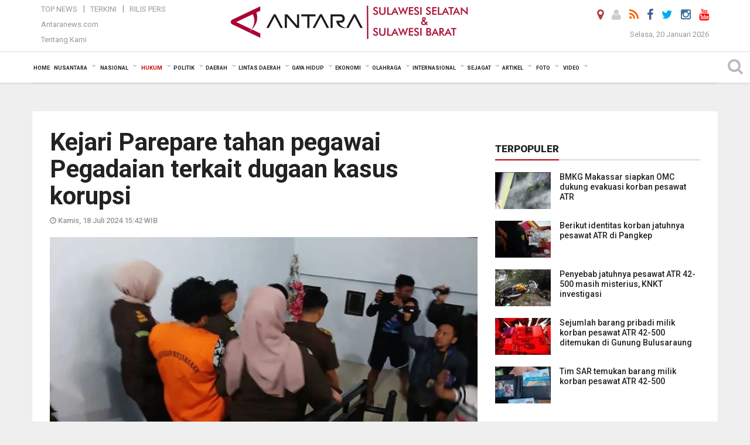

--- FILE ---
content_type: text/html; charset=UTF-8
request_url: https://makassar.antaranews.com/berita/547881/kejari-parepare-tahan-pegawai-pegadaian-terkait-dugaan-kasus-korupsi
body_size: 19956
content:
<!doctype html>
<html>
<head>
  <meta charset="utf-8">
  <title>Kejari Parepare tahan pegawai Pegadaian terkait dugaan kasus korupsi - ANTARA News Makassar</title>
<meta name="keywords" content="kejari parepare, tahan pengelola pegadaian, pt pegadaian parepare, tersangka yms, pengelola pt pegadaian, unit pelayanan,pegadaian" />
<meta name="description" content="Tim Penyidik Kejaksaan Negeri Parepare, Sulawesi Selatan, akhirnya menahan Pengelola Unit pada Kantor PT Pegadaian UPC Perumnas Cabang Kota Parepare berinisial YMS (37) setelah ANTARA News makassar hukum ..." />
<meta property="og:title" content="Kejari Parepare tahan pegawai Pegadaian terkait dugaan kasus korupsi" />
<meta property="og:description" content="Tim Penyidik Kejaksaan Negeri Parepare, Sulawesi Selatan, akhirnya menahan Pengelola Unit pada Kantor PT Pegadaian UPC Perumnas Cabang Kota Parepare berinisial YMS (37) setelah ANTARA News makassar hukum ..." />
<meta property="og:image" content="https://cdn.antaranews.com/cache/1200x800/2024/07/18/WhatsApp-Image-2024-07-17-at-21.23.02-1.jpeg" />
<link rel="preload" as="image" href="https://cdn.antaranews.com/cache/1200x800/2024/07/18/WhatsApp-Image-2024-07-17-at-21.23.02-1.jpeg.webp" imagesrcset="https://cdn.antaranews.com/cache/360x240/2024/07/18/WhatsApp-Image-2024-07-17-at-21.23.02-1.jpeg.webp 360w, https://cdn.antaranews.com/cache/800x533/2024/07/18/WhatsApp-Image-2024-07-17-at-21.23.02-1.jpeg.webp 800w, https://cdn.antaranews.com/cache/1200x800/2024/07/18/WhatsApp-Image-2024-07-17-at-21.23.02-1.jpeg.webp 1200w" />
<link rel="amphtml" href="https://makassar.antaranews.com/amp/berita/547881/kejari-parepare-tahan-pegawai-pegadaian-terkait-dugaan-kasus-korupsi" />
<meta itemprop="datePublished" content="Thu, 18 Jul 2024 15:42:08 +0700" />
<meta property="og:site_name" content="Antara News Makassar" />
<meta property="og:locale" content="id_ID" />
<meta property="article:section" content="Indonesia" />
<link rel="image_src" href="https://cdn.antaranews.com/cache/800x533/2024/07/18/WhatsApp-Image-2024-07-17-at-21.23.02-1.jpeg" />
<link rel="dns-prefetch" href="twitter.com">
<meta name="twitter:card" content="summary_large_image">
<meta name="twitter:site" content="@antaramakassar">
<meta name="twitter:creator" content="@antaramakassar">
<meta name="twitter:title" content="Kejari Parepare tahan pegawai Pegadaian terkait dugaan kasus korupsi">
<meta name="twitter:description" content="Tim Penyidik Kejaksaan Negeri Parepare, Sulawesi Selatan, akhirnya menahan Pengelola Unit pada Kantor PT Pegadaian UPC Perumnas Cabang Kota Parepare berinisial YMS (37) setelah ANTARA News makassar hukum ...">
<meta name="twitter:image" content="https://cdn.antaranews.com/cache/800x533/2024/07/18/WhatsApp-Image-2024-07-17-at-21.23.02-1.jpeg">
<script type="application/ld+json">{"@context":"https://schema.org","@type":"NewsArticle","headline":"Kejari Parepare tahan pegawai Pegadaian terkait dugaan kasus korupsi","mainEntityOfPage":{"@type":"WebPage","@id":"https://makassar.antaranews.com/berita/547881/kejari-parepare-tahan-pegawai-pegadaian-terkait-dugaan-kasus-korupsi"},"url":"https://makassar.antaranews.com/berita/547881/kejari-parepare-tahan-pegawai-pegadaian-terkait-dugaan-kasus-korupsi","image":{"@type":"ImageObject","url":"https://cdn.antaranews.com/cache/1200x800/2024/07/18/WhatsApp-Image-2024-07-17-at-21.23.02-1.jpeg","height":800,"width":1200},"dateCreated":"2024-07-18T15:42:08+07:00","datePublished":"2024-07-18T15:42:08+07:00","dateModified":"2024-07-18T15:42:08+07:00","articleSection":"News","creator":{"@type":"Person","name":"M Darwin Fatir"},"author":{"@type":"Person","name":"Redaktur Makassar"},"keywords":["kejari parepare","tahan pengelola pegadaian","pt pegadaian parepare","tersangka yms","pengelola pt pegadaian","unit pelayanan","pegadaian"],"publisher":{"@type":"Organization","name":"ANTARA Makassar","logo":{"@type":"ImageObject","url":"https://makassar.antaranews.com/img/makassar.antaranews.com2.png","width":353,"height":60}},"description":"Tim Penyidik Kejaksaan Negeri Parepare, Sulawesi Selatan, akhirnya menahan Pengelola Unit pada Kantor PT Pegadaian UPC Perumnas Cabang Kota Parepare berinisial YMS (37) setelah ANTARA News makassar hukum ..."}</script>  <meta name="copyright" content="ANTARA News Agency">
  <meta http-equiv="X-UA-Compatible" content="IE=edge">
  <link rel="canonical" href="https://makassar.antaranews.com/berita/547881/kejari-parepare-tahan-pegawai-pegadaian-terkait-dugaan-kasus-korupsi" />    <meta class="viewport" name="viewport" content="width=device-width, initial-scale=1.0">
    <!--<meta class="viewport" name="viewport" content="width=device-width, initial-scale=1.0">-->
 
  <script async src='https://www.googletagmanager.com/gtag/js?id=G-9ZG50TGL2Y'></script>
	<script>
	  window.dataLayer = window.dataLayer || [];
	  function gtag(){dataLayer.push(arguments);}
	  gtag('js', new Date());

	  gtag('config', 'G-9ZG50TGL2Y');
	</script> 
  <!-- Favicon -->
  <link rel="shortcut icon" href="https://makassar.antaranews.com/img/index.ico" type="image/x-icon" />
  <link rel="apple-touch-icon" sizes="57x57" href="https://static.antaranews.com/img/favicon/apple-icon-57x57.png">
  <link rel="apple-touch-icon" sizes="60x60" href="https://static.antaranews.com/img/favicon/apple-icon-60x60.png">
  <link rel="apple-touch-icon" sizes="72x72" href="https://static.antaranews.com/img/favicon/apple-icon-72x72.png">
  <link rel="apple-touch-icon" sizes="76x76" href="https://static.antaranews.com/img/favicon/apple-icon-76x76.png">
  <link rel="apple-touch-icon" sizes="114x114" href="https://static.antaranews.com/img/favicon/apple-icon-114x114.png">
  <link rel="apple-touch-icon" sizes="120x120" href="https://static.antaranews.com/img/favicon/apple-icon-120x120.png">
  <link rel="apple-touch-icon" sizes="144x144" href="https://static.antaranews.com/img/favicon/apple-icon-144x144.png">
  <link rel="apple-touch-icon" sizes="152x152" href="https://static.antaranews.com/img/favicon/apple-icon-152x152.png">
  <link rel="apple-touch-icon" sizes="180x180" href="https://static.antaranews.com/img/favicon/apple-icon-180x180.png">
 <!-- Jquery js -->
 <script src="https://makassar.antaranews.com/js/jquery-1.11.2.min.js"></script>
  <!-- Google Fonts -->
  <link href="https://static.antaranews.com" rel="preconnect" />
  <link href="https://img.antaranews.com" rel="preconnect" />
  <link href="https://fonts.gstatic.com" rel="preconnect" crossorigin />
  <link href="https://ads.antaranews.com" rel="dns-prefetch" />
  <link href="https://www.google-analytics.com" rel="preconnect" crossorigin />
  <link href="https://www.googletagmanager.com" rel="preconnect" crossorigin />
  <link href="https://www.googletagservices.com" rel="preconnect" crossorigin />
  <link href="https://pagead2.googlesyndication.com" rel="preconnect" crossorigin />
  <link href="https://cdn.antaranews.com" rel="dns-prefetch" />
  
  <link href="https://fonts.googleapis.com/css?family=Roboto:100,300,300italic,400,400italic,500,700,700italic,900&display=swap" rel="preload" as="style" />
  <link href="https://fonts.googleapis.com/css?family=Roboto:100,300,300italic,400,400italic,500,700,700italic,900&display=swap" rel="stylesheet" />
  
  <!-- Icon Font -->
  <link rel="stylesheet" href="https://makassar.antaranews.com/plugins/font-awesome/css/font-awesome.min.css">

  <!-- Bootstrap CSS -->
  <link rel="stylesheet" href="https://makassar.antaranews.com/plugins/bootstrap/css/bootstrap.min.css">

  <!-- Theme CSS -->
  <link rel="stylesheet" href="https://makassar.antaranews.com/css/style.css?v=1.5">
  
  <!--[if lt IE 9]>
    <script src="https://oss.maxcdn.com/libs/html5shiv/3.7.0/html5shiv.js"></script>
    <script src="https://oss.maxcdn.com/libs/respond.js/1.4.2/respond.min.js"></script>
  <![endif]-->
  <link rel="stylesheet" href="https://makassar.antaranews.com/css/addstyle.css?v=1.17">
  <link rel="stylesheet" href="https://makassar.antaranews.com/css/flaxslider.css">
  <link rel="stylesheet" href="https://makassar.antaranews.com/css/assets.css">
  <link rel="stylesheet" href="https://makassar.antaranews.com/css/media-query.css?v=1.2">
  <script src="https://static.antaranews.com/js/plugins/lazysizes/lazysizes.min.js" defer></script>

</head>
<!-- oncontextmenu="return false;" -->
<body id="allbody">
<div id="main" class="header-big">
  
  <header class="header-wrapper clearfix">
    
	<!-- .header-top -->

    <div class="header-mid navbar-collapse collapse">
		
			<div id="tophead_menu" class="pb10">
	<div class="container">
          <div class="row">
			 <div class="col-md-3 topmenu-header navbar-collapse collapse">
				 <div>
				 <ul id="ul-top">
							<li><a href="https://makassar.antaranews.com/top-news" data-toggle="tooltip" data-placement="bottom" title="Top News">Top News</a></li>
							<li><a href="https://makassar.antaranews.com/terkini" data-toggle="tooltip" data-placement="bottom" title="Terkini">Terkini</a></li>
							<li><a href="https://makassar.antaranews.com/rilis-pers" data-toggle="tooltip" data-placement="bottom" title="Rilis Pers">Rilis Pers</a></li>
						</ul>
				 </div>
				 
				  <div class="mt5">
					<a href="http://www.antaranews.com" target="_blank" data-toggle="tooltip" data-placement="bottom" title="Antaranews.com">Antaranews.com</a>
				 </div>
				 <div class="mt5">
					<a href="https://makassar.antaranews.com/about-us" data-toggle="tooltip" data-placement="bottom" title="Tentang Kami">Tentang Kami</a>
				 </div>
			 </div>
            <div class="col-md-6 m0">
              <div class="header-mid-wrapper text-center clearfix">
                <div class="mid-logo-wrapper">
                  <a class="logo" href="https://makassar.antaranews.com" title="Antarasulsel.com" rel="home">
					<img alt="Logo Header Antaranews makassar" src="https://makassar.antaranews.com/img/makassar.antaranews.com2.png" />
                  </a><!-- .logo -->
                </div>
              </div>
            </div>
			 <div class="col-md-3 navbar-collapse collapse sosposition">
			 <div class="social-icons pull-right sosmargin">
				<a href="#" id="myLocation" class="active" data-toggle="tooltip" data-placement="bottom" title="Nonaktifkan Lokasi"><i class="fa fa-map-marker fa-lg text-danger"></i></a>				<a href="https://makassar.antaranews.com/login" data-toggle="tooltip" data-placement="bottom" title="Login"><i class="fa fa-user fa-lg"></i></a>
				<a href="https://makassar.antaranews.com/rss/" data-toggle="tooltip" data-placement="bottom" title="Rss"><i class="fa fa-rss fa-lg"></i></a>
                <!--
				<a href="https://www.facebook.com/pages/Antara-Makassar/142865629222678" data-toggle="tooltip" data-placement="bottom" title="Facebook"><i class="fa fa-facebook fa-lg"></i></a>
                -->
				<a href="https://www.facebook.com/antara.sulawesiselatan" data-toggle="tooltip" data-placement="bottom" title="Facebook"><i class="fa fa-facebook fa-lg"></i></a>
				<a href="https://twitter.com/antaramakassar" data-toggle="tooltip" data-placement="bottom" title="Twitter"><i class="fa fa-twitter fa-lg"></i></a>
                <a href="https://www.instagram.com/antarasulawesiselatan/" data-toggle="tooltip" data-placement="bottom" title="" target="_blank" data-original-title="Instagram"><i class="fa fa-instagram fa-lg inst-color"></i></a>
				<a href="https://www.youtube.com/@antaratvsulsel367" data-toggle="tooltip" data-placement="bottom" title="" target="_blank" data-original-title="Youtube"><i class="fa fa-youtube fa-lg"></i></a>
				<!--
				<a href="https://plus.google.com/+antaranews" data-toggle="tooltip" data-placement="bottom" title="Google+"><i class="fa fa-google-plus fa-lg"></i></a>
				-->
			  </div>
			
				<div class="topdate">Selasa, 20 Januari 2026</div>
			 </div>
			 
          </div>
      </div>
	</div>	</div><!-- .header-mid -->
	
	<div class="header text-center" id="header">
	   <div class="container relative" id="con">
        <!--<div class="mag-content">-->
          <div class="row">
           <!--<div class="col-md-12">-->
                          <!-- Mobile Menu Button -->
           <div>
		   <a class="navbar-toggle collapsed" id="nav-button" href="#mobile-nav">
              <span class="icon-bar"></span>
              <span class="icon-bar"></span>
              <span class="icon-bar"></span>
              <span class="icon-bar"></span>
            </a><!-- .navbar-toggle -->
			<div class="navbar-toggle collapsed topmidlogo"><a href="https://makassar.antaranews.com"><img alt="Logo Small Mobile Antaranews makassar" src="https://makassar.antaranews.com/img/m.antarasulsel.com.jpg" /></a></div>
			
			 <a class="navbar-toggle collapsed pull-right" id="src-mobile" href="#mobile-src">
              <span class="fa fa-search fa-lg" style="background-color:#fff;"></span>
            </a>
			</div>
		
			<!-- .navbar-toggle -->
			 
            <!-- Main Nav Wrapper -->
            <nav class="navbar mega-menu">
				 <div id="formobile" class="src_position">
				 <form action="https://makassar.antaranews.com/search" method="get">
					<input class="sb-search-input maxfieldsrc" placeholder="Kata Kunci ..." type="text" value="" name="q" id="search">
				 </form>
				</div>
			
              <a class="logo" id="logoscroll" href="https://makassar.antaranews.com" title="ANTARA News Makassar" rel="home">
               <img alt="Logo Small Fixed Antaranews makassar" src="https://makassar.antaranews.com/img/logo-antara.png" />
              </a><!-- .logo -->
              
              <!-- Navigation Menu -->
           <div class="container dropdown-menu fullwidth navbar-collapse collapse">
              <ul class="nav navbar-nav">
				 <li class="dropdown mega-full menu-color1">
                  <a href="https://makassar.antaranews.com" role="button" aria-expanded="false">Home</a>
				 </li>
				 <li class="dropdown mega-full menu-color1">
					<a href="https://makassar.antaranews.com/nusantara" class="dropdown-toggle " data-toggle="dropdown" role="button" aria-expanded="false">Nusantara</a>
						<ul class="container dropdown-menu fullwidth m0" style="animation-delay:0.2s;">
							<li>
								<div class="tabbable tabs-left">
									<ul class="nav nav-tabs nav-horizontal">
										<li class="col-sm-3"><a href="https://www.antaranews.com" target="_blank" title="antaranews.com">antaranews.com</a></li><li class="col-sm-3"><a href="https://aceh.antaranews.com" target="_blank" title="Aceh/NAD">Aceh/NAD</a></li><li class="col-sm-3"><a href="https://bali.antaranews.com" target="_blank" title="Bali">Bali</a></li><li class="col-sm-3"><a href="https://babel.antaranews.com" target="_blank" title="Bangka/Belitung">Bangka/Belitung</a></li><li class="col-sm-3"><a href="https://banten.antaranews.com" target="_blank" title="Banten">Banten</a></li><li class="col-sm-3"><a href="https://bengkulu.antaranews.com" target="_blank" title="Bengkulu">Bengkulu</a></li><li class="col-sm-3"><a href="https://gorontalo.antaranews.com" target="_blank" title="Gorontalo">Gorontalo</a></li><li class="col-sm-3"><a href="https://jambi.antaranews.com" target="_blank" title="Jambi">Jambi</a></li><li class="col-sm-3"><a href="https://jabar.antaranews.com" target="_blank" title="Jawa Barat">Jawa Barat</a></li><li class="col-sm-3"><a href="https://jateng.antaranews.com" target="_blank" title="Jawa Tengah">Jawa Tengah</a></li><li class="col-sm-3"><a href="https://jatim.antaranews.com" target="_blank" title="Jawa Timur">Jawa Timur</a></li><li class="col-sm-3"><a href="https://kalbar.antaranews.com" target="_blank" title="Kalimantan Barat">Kalimantan Barat</a></li><li class="col-sm-3"><a href="https://kalsel.antaranews.com" target="_blank" title="Kalimantan Selatan">Kalimantan Selatan</a></li><li class="col-sm-3"><a href="https://kalteng.antaranews.com" target="_blank" title="Kalimantan Tengah">Kalimantan Tengah</a></li><li class="col-sm-3"><a href="https://kaltim.antaranews.com" target="_blank" title="Kalimantan Timur">Kalimantan Timur</a></li><li class="col-sm-3"><a href="https://kaltara.antaranews.com" target="_blank" title="Kalimantan Utara">Kalimantan Utara</a></li><li class="col-sm-3"><a href="https://kepri.antaranews.com" target="_blank" title="Kepulauan Riau">Kepulauan Riau</a></li><li class="col-sm-3"><a href="https://kl.antaranews.com" target="_blank" title="Kuala Lumpur">Kuala Lumpur</a></li><li class="col-sm-3"><a href="https://lampung.antaranews.com" target="_blank" title="Lampung">Lampung</a></li><li class="col-sm-3"><a href="https://ambon.antaranews.com" target="_blank" title="Maluku">Maluku</a></li><li class="col-sm-3"><a href="https://megapolitan.antaranews.com" target="_blank" title="Megapolitan">Megapolitan</a></li><li class="col-sm-3"><a href="https://mataram.antaranews.com" target="_blank" title="NTB">NTB</a></li><li class="col-sm-3"><a href="https://kupang.antaranews.com" target="_blank" title="NTT">NTT</a></li><li class="col-sm-3"><a href="https://papua.antaranews.com" target="_blank" title="Papua">Papua</a></li><li class="col-sm-3"><a href="https://papuatengah.antaranews.com" target="_blank" title="Papua Tengah">Papua Tengah</a></li><li class="col-sm-3"><a class="" href="https://riau.antaranews.com" target="_blank" title="Riau">Riau</a></li><li class="col-sm-3"><a href="https://makassar.antaranews.com" target="_blank" title="Sulawesi Selatan">Sulawesi Selatan</a></li><li class="col-sm-3"><a href="https://sulteng.antaranews.com" target="_blank" title="Sulawesi Tengah">Sulawesi Tengah</a></li><li class="col-sm-3"><a href="https://sultra.antaranews.com" target="_blank" title="Sulawesi Tenggara">Sulawesi Tenggara</a></li><li class="col-sm-3"><a href="https://manado.antaranews.com" target="_blank" title="Sulawesi Utara">Sulawesi Utara</a></li><li class="col-sm-3"><a href="https://sumbar.antaranews.com" target="_blank" title="Sumatera Barat">Sumatera Barat</a></li><li class="col-sm-3"><a href="https://sumsel.antaranews.com" target="_blank" title="Sumatera Selatan">Sumatera Selatan</a></li><li class="col-sm-3"><a href="https://sumut.antaranews.com" target="_blank" title="Sumatera Utara">Sumatera Utara</a></li><li class="col-sm-3"><a href="https://jogja.antaranews.com" target="_blank" title="Yogyakarta">Yogyakarta</a></li>									</ul>
								</div>
							</li>
						</ul>
				</li>
				
				<li class="dropdown mega-full menu-color1">
						<a href="https://makassar.antaranews.com/nasional" class="dropdown-toggle " data-toggle="dropdown" role="button" aria-expanded="false">Nasional</a>
							<ul class="container dropdown-menu fullwidth m0" style="animation-delay:0.2s;">
								<li>
								  <div class="mega-menu-5block">
																		<div class="mega-menu-news">
					  <div class="mega-menu-img relative">
						
						<a href="https://makassar.antaranews.com/berita/619174/dvi-polda-jabar-ambil-sampel-dna-keluarga-korban-pesawat-atr-di-maros" title="DVI Polda Jabar ambil sampel DNA keluarga korban pesawat ATR di Maros" rel="nofollow">
						 <picture>
							<source type="image/webp" data-srcset="https://cdn.antaranews.com/cache/270x180/2026/01/18/46bf1ad4-a7d4-4057-9159-93df2f333c05.jpeg.webp">
							<img data-src="https://cdn.antaranews.com/cache/270x180/2026/01/18/46bf1ad4-a7d4-4057-9159-93df2f333c05.jpeg" class="lazyload" alt="DVI Polda Jabar ambil sampel DNA keluarga korban pesawat ATR di Maros">
						</picture>
						</a>
					  </div>
					  <div class="mega-menu-detail">
						<h4 class="entry-title">
						  <a href="https://makassar.antaranews.com/berita/619174/dvi-polda-jabar-ambil-sampel-dna-keluarga-korban-pesawat-atr-di-maros" rel="nofollow" title="DVI Polda Jabar ambil sampel DNA keluarga korban pesawat ATR di Maros">DVI Polda Jabar ambil sampel DNA keluarga korban pesawat ATR di Maros</a>
						  <p class="simple-share mt5">Minggu, 18 Januari 2026 17:16</p>
						</h4>
					  </div>
					</div><div class="mega-menu-news">
					  <div class="mega-menu-img relative">
						
						<a href="https://makassar.antaranews.com/berita/619022/bnn-bongkar-pabrik-narkoba-jaringan-global-di-apartemen" title="BNN bongkar pabrik narkoba jaringan global di apartemen" rel="nofollow">
						 <picture>
							<source type="image/webp" data-srcset="https://cdn.antaranews.com/cache/270x180/2026/01/17/1000147638.jpg.webp">
							<img data-src="https://cdn.antaranews.com/cache/270x180/2026/01/17/1000147638.jpg" class="lazyload" alt="BNN bongkar pabrik narkoba jaringan global di apartemen">
						</picture>
						</a>
					  </div>
					  <div class="mega-menu-detail">
						<h4 class="entry-title">
						  <a href="https://makassar.antaranews.com/berita/619022/bnn-bongkar-pabrik-narkoba-jaringan-global-di-apartemen" rel="nofollow" title="BNN bongkar pabrik narkoba jaringan global di apartemen">BNN bongkar pabrik narkoba jaringan global di apartemen</a>
						  <p class="simple-share mt5">Sabtu, 17 Januari 2026 12:17</p>
						</h4>
					  </div>
					</div><div class="mega-menu-news">
					  <div class="mega-menu-img relative">
						
						<a href="https://makassar.antaranews.com/berita/618921/pemkab-sumenep--energi-hijau-kembangkan-ekonomi-kangean" title="Pemkab Sumenep : Energi hijau kembangkan ekonomi Kangean" rel="nofollow">
						 <picture>
							<source type="image/webp" data-srcset="https://cdn.antaranews.com/cache/270x180/2025/12/26/Buoati-Sumenep-juga.jpg.webp">
							<img data-src="https://cdn.antaranews.com/cache/270x180/2025/12/26/Buoati-Sumenep-juga.jpg" class="lazyload" alt="Pemkab Sumenep : Energi hijau kembangkan ekonomi Kangean">
						</picture>
						</a>
					  </div>
					  <div class="mega-menu-detail">
						<h4 class="entry-title">
						  <a href="https://makassar.antaranews.com/berita/618921/pemkab-sumenep--energi-hijau-kembangkan-ekonomi-kangean" rel="nofollow" title="Pemkab Sumenep : Energi hijau kembangkan ekonomi Kangean">Pemkab Sumenep : Energi hijau kembangkan ekonomi Kangean</a>
						  <p class="simple-share mt5">Jumat, 16 Januari 2026 17:14</p>
						</h4>
					  </div>
					</div><div class="mega-menu-news">
					  <div class="mega-menu-img relative">
						
						<a href="https://makassar.antaranews.com/berita/618809/nelayan-lansia-hilang-di-perairan-siwa-wajo" title="Nelayan lansia hilang di perairan Siwa Wajo" rel="nofollow">
						 <picture>
							<source type="image/webp" data-srcset="https://cdn.antaranews.com/cache/270x180/2026/01/15/operasi-sar-nelayan-wajo.jpg.webp">
							<img data-src="https://cdn.antaranews.com/cache/270x180/2026/01/15/operasi-sar-nelayan-wajo.jpg" class="lazyload" alt="Nelayan lansia hilang di perairan Siwa Wajo">
						</picture>
						</a>
					  </div>
					  <div class="mega-menu-detail">
						<h4 class="entry-title">
						  <a href="https://makassar.antaranews.com/berita/618809/nelayan-lansia-hilang-di-perairan-siwa-wajo" rel="nofollow" title="Nelayan lansia hilang di perairan Siwa Wajo">Nelayan lansia hilang di perairan Siwa Wajo</a>
						  <p class="simple-share mt5">Kamis, 15 Januari 2026 15:39</p>
						</h4>
					  </div>
					</div><div class="mega-menu-news">
					  <div class="mega-menu-img relative">
						
						<a href="https://makassar.antaranews.com/berita/618677/antaranews-sabet-lagi-adam-malik-awards-untuk-media-daring-terbaik" title="Antaranews sabet lagi Adam Malik Awards untuk media daring terbaik" rel="nofollow">
						 <picture>
							<source type="image/webp" data-srcset="https://cdn.antaranews.com/cache/270x180/2026/01/14/IMG_0699.jpeg.webp">
							<img data-src="https://cdn.antaranews.com/cache/270x180/2026/01/14/IMG_0699.jpeg" class="lazyload" alt="Antaranews sabet lagi Adam Malik Awards untuk media daring terbaik">
						</picture>
						</a>
					  </div>
					  <div class="mega-menu-detail">
						<h4 class="entry-title">
						  <a href="https://makassar.antaranews.com/berita/618677/antaranews-sabet-lagi-adam-malik-awards-untuk-media-daring-terbaik" rel="nofollow" title="Antaranews sabet lagi Adam Malik Awards untuk media daring terbaik">Antaranews sabet lagi Adam Malik Awards untuk media daring terbaik</a>
						  <p class="simple-share mt5">Rabu, 14 Januari 2026 15:53</p>
						</h4>
					  </div>
					</div>								   </div>
								</li>
							</ul>
				</li>
				
        <li class="dropdown mega-full menu-color1"><a href="https://makassar.antaranews.com/hukum" class="dropdown-toggle active" data-toggle="dropdown" role="button" aria-expanded="false">Hukum</a><ul class="container dropdown-menu fullwidth m0" style="animation-delay:0.2s;">
								<li><div class="mega-menu-5block"><div class="mega-menu-news">
							  <div class="mega-menu-img relative">
								<a href="https://makassar.antaranews.com/berita/619414/kemenkum-sulbar-serahkan-sertifikat-apostille-akan-digunakan-di-china" title="Kemenkum Sulbar serahkan sertifikat apostille akan digunakan di China">
									
								  <picture>
									<source type="image/webp" data-srcset="https://cdn.antaranews.com/cache/270x180/2026/01/20/1000865561.jpg.webp">
									<img data-src="https://cdn.antaranews.com/cache/270x180/2026/01/20/1000865561.jpg" class="lazyload" alt="Kemenkum Sulbar serahkan sertifikat apostille akan digunakan di China" >
								</picture>
								  
								</a>
							  </div>
							  <div class="mega-menu-detail">
								<h4 class="entry-title">
								  <a href="https://makassar.antaranews.com/berita/619414/kemenkum-sulbar-serahkan-sertifikat-apostille-akan-digunakan-di-china" title="Kemenkum Sulbar serahkan sertifikat apostille akan digunakan di China">Kemenkum Sulbar serahkan sertifikat apostille akan digunakan di China</a>
								</h4>
							  </div>
							</div><div class="mega-menu-news">
							  <div class="mega-menu-img relative">
								<a href="https://makassar.antaranews.com/berita/619338/kemenkum-sulbar-lakukan-pemdampingan-guna-tingkatkan-kualitas-pelayanan-kekayaan-intelektual" title="Kemenkum Sulbar lakukan pemdampingan guna tingkatkan kualitas pelayanan Kekayaan Intelektual">
									
								  <picture>
									<source type="image/webp" data-srcset="https://cdn.antaranews.com/cache/270x180/2026/01/19/IMG_20260119_203526.jpg.webp">
									<img data-src="https://cdn.antaranews.com/cache/270x180/2026/01/19/IMG_20260119_203526.jpg" class="lazyload" alt="Kemenkum Sulbar lakukan pemdampingan guna tingkatkan kualitas pelayanan Kekayaan Intelektual" >
								</picture>
								  
								</a>
							  </div>
							  <div class="mega-menu-detail">
								<h4 class="entry-title">
								  <a href="https://makassar.antaranews.com/berita/619338/kemenkum-sulbar-lakukan-pemdampingan-guna-tingkatkan-kualitas-pelayanan-kekayaan-intelektual" title="Kemenkum Sulbar lakukan pemdampingan guna tingkatkan kualitas pelayanan Kekayaan Intelektual">Kemenkum Sulbar lakukan pemdampingan guna tingkatkan kualitas pelayanan Kekayaan Intelektual</a>
								</h4>
							  </div>
							</div><div class="mega-menu-news">
							  <div class="mega-menu-img relative">
								<a href="https://makassar.antaranews.com/berita/619322/pemkot-makassar-siap-tindaklanjuti-seluruh-rekomendasi-bpkri-terkait-lhp-belanja-daerah" title="Pemkot Makassar siap tindaklanjuti seluruh rekomendasi BPKRI terkait LHP belanja daerah">
									
								  <picture>
									<source type="image/webp" data-srcset="https://cdn.antaranews.com/cache/270x180/2026/01/19/ImgResizer_20260119_1624_18134.jpg.webp">
									<img data-src="https://cdn.antaranews.com/cache/270x180/2026/01/19/ImgResizer_20260119_1624_18134.jpg" class="lazyload" alt="Pemkot Makassar siap tindaklanjuti seluruh rekomendasi BPKRI terkait LHP belanja daerah" >
								</picture>
								  
								</a>
							  </div>
							  <div class="mega-menu-detail">
								<h4 class="entry-title">
								  <a href="https://makassar.antaranews.com/berita/619322/pemkot-makassar-siap-tindaklanjuti-seluruh-rekomendasi-bpkri-terkait-lhp-belanja-daerah" title="Pemkot Makassar siap tindaklanjuti seluruh rekomendasi BPKRI terkait LHP belanja daerah">Pemkot Makassar siap tindaklanjuti seluruh rekomendasi BPKRI terkait LHP belanja daerah</a>
								</h4>
							  </div>
							</div><div class="mega-menu-news">
							  <div class="mega-menu-img relative">
								<a href="https://makassar.antaranews.com/berita/619310/bpk-sulsel-serahkan-lhp-atas-belanja-daerah-pemkab-sidrap" title="BPK Sulsel serahkan LHP atas belanja daerah Pemkab Sidrap">
									
								  <picture>
									<source type="image/webp" data-srcset="https://cdn.antaranews.com/cache/270x180/2026/01/19/ImgResizer_20260119_1557_31818.jpg.webp">
									<img data-src="https://cdn.antaranews.com/cache/270x180/2026/01/19/ImgResizer_20260119_1557_31818.jpg" class="lazyload" alt="BPK Sulsel serahkan LHP atas belanja daerah Pemkab Sidrap" >
								</picture>
								  
								</a>
							  </div>
							  <div class="mega-menu-detail">
								<h4 class="entry-title">
								  <a href="https://makassar.antaranews.com/berita/619310/bpk-sulsel-serahkan-lhp-atas-belanja-daerah-pemkab-sidrap" title="BPK Sulsel serahkan LHP atas belanja daerah Pemkab Sidrap">BPK Sulsel serahkan LHP atas belanja daerah Pemkab Sidrap</a>
								</h4>
							  </div>
							</div><div class="mega-menu-news">
							  <div class="mega-menu-img relative">
								<a href="https://makassar.antaranews.com/berita/619306/kadiv-p3h-kanwil-kemenkum-sulbar-ingatkan-jajaran-berikan-pelayanan-terbaik" title="Kadiv P3H Kanwil Kemenkum Sulbar ingatkan jajaran berikan pelayanan terbaik">
									
								  <picture>
									<source type="image/webp" data-srcset="https://cdn.antaranews.com/cache/270x180/2026/01/19/WhatsApp-Image-2026-01-19-at-01.33.22.jpeg.webp">
									<img data-src="https://cdn.antaranews.com/cache/270x180/2026/01/19/WhatsApp-Image-2026-01-19-at-01.33.22.jpeg" class="lazyload" alt="Kadiv P3H Kanwil Kemenkum Sulbar ingatkan jajaran berikan pelayanan terbaik" >
								</picture>
								  
								</a>
							  </div>
							  <div class="mega-menu-detail">
								<h4 class="entry-title">
								  <a href="https://makassar.antaranews.com/berita/619306/kadiv-p3h-kanwil-kemenkum-sulbar-ingatkan-jajaran-berikan-pelayanan-terbaik" title="Kadiv P3H Kanwil Kemenkum Sulbar ingatkan jajaran berikan pelayanan terbaik">Kadiv P3H Kanwil Kemenkum Sulbar ingatkan jajaran berikan pelayanan terbaik</a>
								</h4>
							  </div>
							</div></div></li>
								</ul>
							</li><li class="dropdown mega-full menu-color1"><a href="https://makassar.antaranews.com/politik" class="dropdown-toggle" data-toggle="dropdown" role="button" aria-expanded="false">Politik</a><ul class="container dropdown-menu fullwidth m0" style="animation-delay:0.2s;">
								<li><div class="mega-menu-5block"><div class="mega-menu-news">
							  <div class="mega-menu-img relative">
								<a href="https://makassar.antaranews.com/berita/619378/mahasiswa-di-makassar-tolak-pilkada-lewat-dpr" title="Mahasiswa di Makassar tolak pilkada lewat DPR">
									
								  <picture>
									<source type="image/webp" data-srcset="https://cdn.antaranews.com/cache/270x180/2026/01/19/IMG_20260119_154455.jpg.webp">
									<img data-src="https://cdn.antaranews.com/cache/270x180/2026/01/19/IMG_20260119_154455.jpg" class="lazyload" alt="Mahasiswa di Makassar tolak pilkada lewat DPR" >
								</picture>
								  
								</a>
							  </div>
							  <div class="mega-menu-detail">
								<h4 class="entry-title">
								  <a href="https://makassar.antaranews.com/berita/619378/mahasiswa-di-makassar-tolak-pilkada-lewat-dpr" title="Mahasiswa di Makassar tolak pilkada lewat DPR">Mahasiswa di Makassar tolak pilkada lewat DPR</a>
								</h4>
							  </div>
							</div><div class="mega-menu-news">
							  <div class="mega-menu-img relative">
								<a href="https://makassar.antaranews.com/berita/619326/prabowo-perintahkan-langsung-pencarian-korban-usai-kecelakaan-pesawat-atr" title="Prabowo perintahkan langsung pencarian korban usai kecelakaan pesawat ATR">
									
								  <picture>
									<source type="image/webp" data-srcset="https://cdn.antaranews.com/cache/270x180/2026/01/19/WhatsApp-Image-2026-01-19-at-15.13.30.jpeg.webp">
									<img data-src="https://cdn.antaranews.com/cache/270x180/2026/01/19/WhatsApp-Image-2026-01-19-at-15.13.30.jpeg" class="lazyload" alt="Prabowo perintahkan langsung pencarian korban usai kecelakaan pesawat ATR" >
								</picture>
								  
								</a>
							  </div>
							  <div class="mega-menu-detail">
								<h4 class="entry-title">
								  <a href="https://makassar.antaranews.com/berita/619326/prabowo-perintahkan-langsung-pencarian-korban-usai-kecelakaan-pesawat-atr" title="Prabowo perintahkan langsung pencarian korban usai kecelakaan pesawat ATR">Prabowo perintahkan langsung pencarian korban usai kecelakaan pesawat ATR</a>
								</h4>
							  </div>
							</div><div class="mega-menu-news">
							  <div class="mega-menu-img relative">
								<a href="https://makassar.antaranews.com/berita/619314/gubernur-ajak-asn-di-sulbar-melayani-masyarakat-dengan-kesadaran-penuh" title="Gubernur ajak ASN di Sulbar melayani masyarakat dengan kesadaran penuh">
									
								  <picture>
									<source type="image/webp" data-srcset="https://cdn.antaranews.com/cache/270x180/2026/01/19/IMG_20260119_163331.jpg.webp">
									<img data-src="https://cdn.antaranews.com/cache/270x180/2026/01/19/IMG_20260119_163331.jpg" class="lazyload" alt="Gubernur ajak ASN di Sulbar melayani masyarakat dengan kesadaran penuh" >
								</picture>
								  
								</a>
							  </div>
							  <div class="mega-menu-detail">
								<h4 class="entry-title">
								  <a href="https://makassar.antaranews.com/berita/619314/gubernur-ajak-asn-di-sulbar-melayani-masyarakat-dengan-kesadaran-penuh" title="Gubernur ajak ASN di Sulbar melayani masyarakat dengan kesadaran penuh">Gubernur ajak ASN di Sulbar melayani masyarakat dengan kesadaran penuh</a>
								</h4>
							  </div>
							</div><div class="mega-menu-news">
							  <div class="mega-menu-img relative">
								<a href="https://makassar.antaranews.com/berita/618877/presiden-prabowo-koreksi-desain-ikn-tambah-embung-hingga-antisipasi-karhutla" title="Presiden Prabowo koreksi desain IKN, tambah embung hingga antisipasi karhutla">
									
								  <picture>
									<source type="image/webp" data-srcset="https://cdn.antaranews.com/cache/270x180/2026/01/16/WhatsApp-Image-2026-01-15-at-13.49.01.jpeg.webp">
									<img data-src="https://cdn.antaranews.com/cache/270x180/2026/01/16/WhatsApp-Image-2026-01-15-at-13.49.01.jpeg" class="lazyload" alt="Presiden Prabowo koreksi desain IKN, tambah embung hingga antisipasi karhutla" >
								</picture>
								  
								</a>
							  </div>
							  <div class="mega-menu-detail">
								<h4 class="entry-title">
								  <a href="https://makassar.antaranews.com/berita/618877/presiden-prabowo-koreksi-desain-ikn-tambah-embung-hingga-antisipasi-karhutla" title="Presiden Prabowo koreksi desain IKN, tambah embung hingga antisipasi karhutla">Presiden Prabowo koreksi desain IKN, tambah embung hingga antisipasi karhutla</a>
								</h4>
							  </div>
							</div><div class="mega-menu-news">
							  <div class="mega-menu-img relative">
								<a href="https://makassar.antaranews.com/berita/618833/kesbangpol-sulbar-ajak-partai-politik-bangun-demokrasi-sehat" title="Kesbangpol Sulbar ajak partai politik bangun demokrasi sehat">
									
								  <picture>
									<source type="image/webp" data-srcset="https://cdn.antaranews.com/cache/270x180/2026/01/15/IMG_20260115_181604.jpg.webp">
									<img data-src="https://cdn.antaranews.com/cache/270x180/2026/01/15/IMG_20260115_181604.jpg" class="lazyload" alt="Kesbangpol Sulbar ajak partai politik bangun demokrasi sehat" >
								</picture>
								  
								</a>
							  </div>
							  <div class="mega-menu-detail">
								<h4 class="entry-title">
								  <a href="https://makassar.antaranews.com/berita/618833/kesbangpol-sulbar-ajak-partai-politik-bangun-demokrasi-sehat" title="Kesbangpol Sulbar ajak partai politik bangun demokrasi sehat">Kesbangpol Sulbar ajak partai politik bangun demokrasi sehat</a>
								</h4>
							  </div>
							</div></div></li>
								</ul>
							</li><li class="dropdown mega-full menu-color1"><a href="https://makassar.antaranews.com/daerah" class="dropdown-toggle" data-toggle="dropdown" role="button" aria-expanded="false">Daerah</a><ul class="container dropdown-menu fullwidth m0" style="animation-delay:0.2s;">
								<li><div class="mega-menu-5block"><div class="mega-menu-news">
							  <div class="mega-menu-img relative">
								<a href="https://makassar.antaranews.com/berita/619442/pemprov-sulsel-mendirikan-dapur-umum-untuk-tim-gabungan-pencarian-pesawat-atr" title="Pemprov Sulsel mendirikan dapur umum untuk tim gabungan pencarian pesawat ATR">
									
								  <picture>
									<source type="image/webp" data-srcset="https://cdn.antaranews.com/cache/270x180/2026/01/20/IMG-20260119-WA0009_1.jpg.webp">
									<img data-src="https://cdn.antaranews.com/cache/270x180/2026/01/20/IMG-20260119-WA0009_1.jpg" class="lazyload" alt="Pemprov Sulsel mendirikan dapur umum untuk tim gabungan pencarian pesawat ATR" >
								</picture>
								  
								</a>
							  </div>
							  <div class="mega-menu-detail">
								<h4 class="entry-title">
								  <a href="https://makassar.antaranews.com/berita/619442/pemprov-sulsel-mendirikan-dapur-umum-untuk-tim-gabungan-pencarian-pesawat-atr" title="Pemprov Sulsel mendirikan dapur umum untuk tim gabungan pencarian pesawat ATR">Pemprov Sulsel mendirikan dapur umum untuk tim gabungan pencarian pesawat ATR</a>
								</h4>
							  </div>
							</div><div class="mega-menu-news">
							  <div class="mega-menu-img relative">
								<a href="https://makassar.antaranews.com/berita/619434/jalan-hertasning-makassar-picu-keacetan-dan-membahayakan-pengendara" title="Jalan Hertasning Makassar picu keacetan dan membahayakan pengendara">
									
								  <picture>
									<source type="image/webp" data-srcset="https://cdn.antaranews.com/cache/270x180/2026/01/20/1000866536.jpg.webp">
									<img data-src="https://cdn.antaranews.com/cache/270x180/2026/01/20/1000866536.jpg" class="lazyload" alt="Jalan Hertasning Makassar picu keacetan dan membahayakan pengendara" >
								</picture>
								  
								</a>
							  </div>
							  <div class="mega-menu-detail">
								<h4 class="entry-title">
								  <a href="https://makassar.antaranews.com/berita/619434/jalan-hertasning-makassar-picu-keacetan-dan-membahayakan-pengendara" title="Jalan Hertasning Makassar picu keacetan dan membahayakan pengendara">Jalan Hertasning Makassar picu keacetan dan membahayakan pengendara</a>
								</h4>
							  </div>
							</div><div class="mega-menu-news">
							  <div class="mega-menu-img relative">
								<a href="https://makassar.antaranews.com/berita/619430/kemenkum-sulbar-berupaya-lindungi-kekayaan-intelektual" title="Kemenkum Sulbar berupaya lindungi kekayaan intelektual">
									
								  <picture>
									<source type="image/webp" data-srcset="https://cdn.antaranews.com/cache/270x180/2026/01/20/1000866160.jpg.webp">
									<img data-src="https://cdn.antaranews.com/cache/270x180/2026/01/20/1000866160.jpg" class="lazyload" alt="Kemenkum Sulbar berupaya lindungi kekayaan intelektual" >
								</picture>
								  
								</a>
							  </div>
							  <div class="mega-menu-detail">
								<h4 class="entry-title">
								  <a href="https://makassar.antaranews.com/berita/619430/kemenkum-sulbar-berupaya-lindungi-kekayaan-intelektual" title="Kemenkum Sulbar berupaya lindungi kekayaan intelektual">Kemenkum Sulbar berupaya lindungi kekayaan intelektual</a>
								</h4>
							  </div>
							</div><div class="mega-menu-news">
							  <div class="mega-menu-img relative">
								<a href="https://makassar.antaranews.com/berita/619426/berikut-identitas-korban-jatuhnya-pesawat-atr-di-pangkep" title="Berikut identitas korban jatuhnya pesawat ATR di Pangkep">
									
								  <picture>
									<source type="image/webp" data-srcset="https://cdn.antaranews.com/cache/270x180/2026/01/19/pendataan-korban-pesawat-atr-42-500-19012026-hs-4.jpg.webp">
									<img data-src="https://cdn.antaranews.com/cache/270x180/2026/01/19/pendataan-korban-pesawat-atr-42-500-19012026-hs-4.jpg" class="lazyload" alt="Berikut identitas korban jatuhnya pesawat ATR di Pangkep" >
								</picture>
								  
								</a>
							  </div>
							  <div class="mega-menu-detail">
								<h4 class="entry-title">
								  <a href="https://makassar.antaranews.com/berita/619426/berikut-identitas-korban-jatuhnya-pesawat-atr-di-pangkep" title="Berikut identitas korban jatuhnya pesawat ATR di Pangkep">Berikut identitas korban jatuhnya pesawat ATR di Pangkep</a>
								</h4>
							  </div>
							</div><div class="mega-menu-news">
							  <div class="mega-menu-img relative">
								<a href="https://makassar.antaranews.com/berita/619402/tim-sar-temukan-barang-milik-korban-pesawat-atr-42-500" title="Tim SAR temukan barang milik korban pesawat  ATR 42-500">
									
								  <picture>
									<source type="image/webp" data-srcset="https://cdn.antaranews.com/cache/270x180/2026/01/20/IMG_20260120_112041_177.jpg.webp">
									<img data-src="https://cdn.antaranews.com/cache/270x180/2026/01/20/IMG_20260120_112041_177.jpg" class="lazyload" alt="Tim SAR temukan barang milik korban pesawat  ATR 42-500" >
								</picture>
								  
								</a>
							  </div>
							  <div class="mega-menu-detail">
								<h4 class="entry-title">
								  <a href="https://makassar.antaranews.com/berita/619402/tim-sar-temukan-barang-milik-korban-pesawat-atr-42-500" title="Tim SAR temukan barang milik korban pesawat  ATR 42-500">Tim SAR temukan barang milik korban pesawat  ATR 42-500</a>
								</h4>
							  </div>
							</div></div></li>
								</ul>
							</li><li class="dropdown mega-full menu-color1"><a href="https://makassar.antaranews.com/lintas-daerah" class="dropdown-toggle" data-toggle="dropdown" role="button" aria-expanded="false">Lintas Daerah</a><ul class="container dropdown-menu fullwidth m0" style="animation-delay:0.2s;">
								<li><div class="mega-menu-5block"><div class="mega-menu-news">
							  <div class="mega-menu-img relative">
								<a href="https://makassar.antaranews.com/berita/619422/penyebab-jatuhnya-pesawat-atr-42-500-masih-misterius-knkt-investigasi" title="Penyebab jatuhnya pesawat ATR 42-500 masih misterius, KNKT investigasi">
									
								  <picture>
									<source type="image/webp" data-srcset="https://cdn.antaranews.com/cache/270x180/2026/01/20/CA59949B-06B0-4F07-9525-A56FB5533046.jpeg.webp">
									<img data-src="https://cdn.antaranews.com/cache/270x180/2026/01/20/CA59949B-06B0-4F07-9525-A56FB5533046.jpeg" class="lazyload" alt="Penyebab jatuhnya pesawat ATR 42-500 masih misterius, KNKT investigasi" >
								</picture>
								  
								</a>
							  </div>
							  <div class="mega-menu-detail">
								<h4 class="entry-title">
								  <a href="https://makassar.antaranews.com/berita/619422/penyebab-jatuhnya-pesawat-atr-42-500-masih-misterius-knkt-investigasi" title="Penyebab jatuhnya pesawat ATR 42-500 masih misterius, KNKT investigasi">Penyebab jatuhnya pesawat ATR 42-500 masih misterius, KNKT investigasi</a>
								</h4>
							  </div>
							</div><div class="mega-menu-news">
							  <div class="mega-menu-img relative">
								<a href="https://makassar.antaranews.com/berita/619418/mahasiswa-unhas-raih-prestasi-berkat-alat-pemantau-polusi-udara" title="Mahasiswa Unhas raih prestasi berkat alat pemantau polusi udara">
									
								  <picture>
									<source type="image/webp" data-srcset="https://cdn.antaranews.com/cache/270x180/2026/01/19/IMG-20260119-WA0037.jpg.webp">
									<img data-src="https://cdn.antaranews.com/cache/270x180/2026/01/19/IMG-20260119-WA0037.jpg" class="lazyload" alt="Mahasiswa Unhas raih prestasi berkat alat pemantau polusi udara" >
								</picture>
								  
								</a>
							  </div>
							  <div class="mega-menu-detail">
								<h4 class="entry-title">
								  <a href="https://makassar.antaranews.com/berita/619418/mahasiswa-unhas-raih-prestasi-berkat-alat-pemantau-polusi-udara" title="Mahasiswa Unhas raih prestasi berkat alat pemantau polusi udara">Mahasiswa Unhas raih prestasi berkat alat pemantau polusi udara</a>
								</h4>
							  </div>
							</div><div class="mega-menu-news">
							  <div class="mega-menu-img relative">
								<a href="https://makassar.antaranews.com/berita/619406/tim-sar-sisir-bukit-curam-bulusaraung-cari-korban-pesawat-atr" title="Tim SAR sisir bukit curam Bulusaraung cari korban pesawat ATR">
									
								  <picture>
									<source type="image/webp" data-srcset="https://cdn.antaranews.com/cache/270x180/2026/01/17/pencarian-pesawat-hilang-di-maros-17012026-hs-2.jpg.webp">
									<img data-src="https://cdn.antaranews.com/cache/270x180/2026/01/17/pencarian-pesawat-hilang-di-maros-17012026-hs-2.jpg" class="lazyload" alt="Tim SAR sisir bukit curam Bulusaraung cari korban pesawat ATR" >
								</picture>
								  
								</a>
							  </div>
							  <div class="mega-menu-detail">
								<h4 class="entry-title">
								  <a href="https://makassar.antaranews.com/berita/619406/tim-sar-sisir-bukit-curam-bulusaraung-cari-korban-pesawat-atr" title="Tim SAR sisir bukit curam Bulusaraung cari korban pesawat ATR">Tim SAR sisir bukit curam Bulusaraung cari korban pesawat ATR</a>
								</h4>
							  </div>
							</div><div class="mega-menu-news">
							  <div class="mega-menu-img relative">
								<a href="https://makassar.antaranews.com/berita/619398/masyarakat-antusias-saat-pt-letawa-gelar-sunat-masal-57-anak-ikut" title="Masyarakat antusias saat PT Letawa gelar sunat masal, 57 anak ikut">
									
								  <picture>
									<source type="image/webp" data-srcset="https://cdn.antaranews.com/cache/270x180/2026/01/20/1000866198.jpg.webp">
									<img data-src="https://cdn.antaranews.com/cache/270x180/2026/01/20/1000866198.jpg" class="lazyload" alt="Masyarakat antusias saat PT Letawa gelar sunat masal, 57 anak ikut" >
								</picture>
								  
								</a>
							  </div>
							  <div class="mega-menu-detail">
								<h4 class="entry-title">
								  <a href="https://makassar.antaranews.com/berita/619398/masyarakat-antusias-saat-pt-letawa-gelar-sunat-masal-57-anak-ikut" title="Masyarakat antusias saat PT Letawa gelar sunat masal, 57 anak ikut">Masyarakat antusias saat PT Letawa gelar sunat masal, 57 anak ikut</a>
								</h4>
							  </div>
							</div><div class="mega-menu-news">
							  <div class="mega-menu-img relative">
								<a href="https://makassar.antaranews.com/berita/619294/menhub-harap-seluruh-korban-kecelakaan-pesawat-atr-segera-ditemukan" title="Menhub harap seluruh korban kecelakaan  pesawat ATR segera ditemukan">
									
								  <picture>
									<source type="image/webp" data-srcset="https://cdn.antaranews.com/cache/270x180/2026/01/19/dok-arnas-padda-kunjungan-menhub.jpeg.webp">
									<img data-src="https://cdn.antaranews.com/cache/270x180/2026/01/19/dok-arnas-padda-kunjungan-menhub.jpeg" class="lazyload" alt="Menhub harap seluruh korban kecelakaan  pesawat ATR segera ditemukan" >
								</picture>
								  
								</a>
							  </div>
							  <div class="mega-menu-detail">
								<h4 class="entry-title">
								  <a href="https://makassar.antaranews.com/berita/619294/menhub-harap-seluruh-korban-kecelakaan-pesawat-atr-segera-ditemukan" title="Menhub harap seluruh korban kecelakaan  pesawat ATR segera ditemukan">Menhub harap seluruh korban kecelakaan  pesawat ATR segera ditemukan</a>
								</h4>
							  </div>
							</div></div></li>
								</ul>
							</li><li class="dropdown mega-full menu-color1"><a href="https://makassar.antaranews.com/gaya-hidup" class="dropdown-toggle" data-toggle="dropdown" role="button" aria-expanded="false">Gaya Hidup</a><ul class="container dropdown-menu fullwidth m0" style="animation-delay:0.2s;">
								<li><div class="mega-menu-5block"><div class="mega-menu-news">
							  <div class="mega-menu-img relative">
								<a href="https://makassar.antaranews.com/berita/619438/kepala-humas-umi-dapat-jabatan-baru-sebagai-dekan-fsikp" title="Kepala Humas UMI dapat jabatan baru sebagai Dekan FSIKP">
									
								  <picture>
									<source type="image/webp" data-srcset="https://cdn.antaranews.com/cache/270x180/2026/01/20/Nurjannah-Abna.jpeg.webp">
									<img data-src="https://cdn.antaranews.com/cache/270x180/2026/01/20/Nurjannah-Abna.jpeg" class="lazyload" alt="Kepala Humas UMI dapat jabatan baru sebagai Dekan FSIKP" >
								</picture>
								  
								</a>
							  </div>
							  <div class="mega-menu-detail">
								<h4 class="entry-title">
								  <a href="https://makassar.antaranews.com/berita/619438/kepala-humas-umi-dapat-jabatan-baru-sebagai-dekan-fsikp" title="Kepala Humas UMI dapat jabatan baru sebagai Dekan FSIKP">Kepala Humas UMI dapat jabatan baru sebagai Dekan FSIKP</a>
								</h4>
							  </div>
							</div><div class="mega-menu-news">
							  <div class="mega-menu-img relative">
								<a href="https://makassar.antaranews.com/berita/619394/rektor-umi-lantik-tiga-dekan-perempuan-di-makassar" title="Rektor UMI lantik tiga dekan perempuan di Makassar">
									
								  <picture>
									<source type="image/webp" data-srcset="https://cdn.antaranews.com/cache/270x180/2026/01/19/IMG_20260119_165354.jpg.webp">
									<img data-src="https://cdn.antaranews.com/cache/270x180/2026/01/19/IMG_20260119_165354.jpg" class="lazyload" alt="Rektor UMI lantik tiga dekan perempuan di Makassar" >
								</picture>
								  
								</a>
							  </div>
							  <div class="mega-menu-detail">
								<h4 class="entry-title">
								  <a href="https://makassar.antaranews.com/berita/619394/rektor-umi-lantik-tiga-dekan-perempuan-di-makassar" title="Rektor UMI lantik tiga dekan perempuan di Makassar">Rektor UMI lantik tiga dekan perempuan di Makassar</a>
								</h4>
							  </div>
							</div><div class="mega-menu-news">
							  <div class="mega-menu-img relative">
								<a href="https://makassar.antaranews.com/berita/619162/penginapan-di-bira-bulukumba-penuh-saat-libur-panjang" title="Penginapan di Bira Bulukumba penuh saat libur panjang">
									
								  <picture>
									<source type="image/webp" data-srcset="https://cdn.antaranews.com/cache/270x180/2026/01/18/1000857585.jpg.webp">
									<img data-src="https://cdn.antaranews.com/cache/270x180/2026/01/18/1000857585.jpg" class="lazyload" alt="Penginapan di Bira Bulukumba penuh saat libur panjang" >
								</picture>
								  
								</a>
							  </div>
							  <div class="mega-menu-detail">
								<h4 class="entry-title">
								  <a href="https://makassar.antaranews.com/berita/619162/penginapan-di-bira-bulukumba-penuh-saat-libur-panjang" title="Penginapan di Bira Bulukumba penuh saat libur panjang">Penginapan di Bira Bulukumba penuh saat libur panjang</a>
								</h4>
							  </div>
							</div><div class="mega-menu-news">
							  <div class="mega-menu-img relative">
								<a href="https://makassar.antaranews.com/berita/619126/hujan-berpotensi-guyur-mayoritas-wilayah-indonesia-pada-minggu" title="Hujan berpotensi guyur mayoritas wilayah Indonesia pada Minggu">
									
								  <picture>
									<source type="image/webp" data-srcset="https://cdn.antaranews.com/cache/270x180/2026/01/15/bbkg.jpg.webp">
									<img data-src="https://cdn.antaranews.com/cache/270x180/2026/01/15/bbkg.jpg" class="lazyload" alt="Hujan berpotensi guyur mayoritas wilayah Indonesia pada Minggu" >
								</picture>
								  
								</a>
							  </div>
							  <div class="mega-menu-detail">
								<h4 class="entry-title">
								  <a href="https://makassar.antaranews.com/berita/619126/hujan-berpotensi-guyur-mayoritas-wilayah-indonesia-pada-minggu" title="Hujan berpotensi guyur mayoritas wilayah Indonesia pada Minggu">Hujan berpotensi guyur mayoritas wilayah Indonesia pada Minggu</a>
								</h4>
							  </div>
							</div><div class="mega-menu-news">
							  <div class="mega-menu-img relative">
								<a href="https://makassar.antaranews.com/berita/619030/kemenkes-tambah-anggaran-khusus-guna-percepatan-deteksi-tbc-pada-2026" title="Kemenkes tambah anggaran khusus guna percepatan deteksi TBC pada 2026">
									
								  <picture>
									<source type="image/webp" data-srcset="https://cdn.antaranews.com/cache/270x180/2026/01/17/WhatsApp-Image-2026-01-17-at-08.54.48.jpg.webp">
									<img data-src="https://cdn.antaranews.com/cache/270x180/2026/01/17/WhatsApp-Image-2026-01-17-at-08.54.48.jpg" class="lazyload" alt="Kemenkes tambah anggaran khusus guna percepatan deteksi TBC pada 2026" >
								</picture>
								  
								</a>
							  </div>
							  <div class="mega-menu-detail">
								<h4 class="entry-title">
								  <a href="https://makassar.antaranews.com/berita/619030/kemenkes-tambah-anggaran-khusus-guna-percepatan-deteksi-tbc-pada-2026" title="Kemenkes tambah anggaran khusus guna percepatan deteksi TBC pada 2026">Kemenkes tambah anggaran khusus guna percepatan deteksi TBC pada 2026</a>
								</h4>
							  </div>
							</div></div></li>
								</ul>
							</li><li class="dropdown mega-full menu-color1"><a href="https://makassar.antaranews.com/ekonomi" class="dropdown-toggle" data-toggle="dropdown" role="button" aria-expanded="false">Ekonomi</a><ul class="container dropdown-menu fullwidth m0" style="animation-delay:0.2s;">
								<li><div class="tabbable tab-hover tabs-left">
											 <ul class="nav nav-tabs tab-hover"><li class="active"><a class="first" href="https://makassar.antaranews.com/ekonomi/jasa" data-target="#ekonomi0" data-toggle="tab">Jasa</a></li><li><a href="https://makassar.antaranews.com/ekonomi/bisnis" data-target="#ekonomi1" data-toggle="tab">Bisnis</a></li><li><a href="https://makassar.antaranews.com/ekonomi/wisata" data-target="#ekonomi2" data-toggle="tab">Wisata</a></li><li><a href="https://makassar.antaranews.com/ekonomi/kuliner" data-target="#ekonomi3" data-toggle="tab">Kuliner</a></li></ul><div class="tab-content"><div id="ekonomi0" class="tab-pane active animated fadeIn"><div class="mega-menu-news">
						  <div class="mega-menu-img">
							<a href="https://makassar.antaranews.com/berita/618389/ojk-sulselbar-dan-unismuh-makassar-dorong-literasi-keuangan-syariah" title="OJK Sulselbar dan Unismuh Makassar dorong literasi keuangan syariah">
								
							 <picture>
								<source type="image/webp" data-srcset="https://cdn.antaranews.com/cache/270x180/2026/01/13/1000848829_1.jpg.webp">
								<img data-src="https://cdn.antaranews.com/cache/270x180/2026/01/13/1000848829_1.jpg" class="lazyload" alt="OJK Sulselbar dan Unismuh Makassar dorong literasi keuangan syariah" >
							</picture>
							 
							</a>
						  </div>
						  <div class="mega-menu-detail">
							<h4 class="entry-title">
							  <a href="https://makassar.antaranews.com/berita/618389/ojk-sulselbar-dan-unismuh-makassar-dorong-literasi-keuangan-syariah" title="OJK Sulselbar dan Unismuh Makassar dorong literasi keuangan syariah">OJK Sulselbar dan Unismuh Makassar dorong literasi keuangan syariah</a>
							</h4>
						  </div>
						</div><div class="mega-menu-news">
						  <div class="mega-menu-img">
							<a href="https://makassar.antaranews.com/foto/617734/foto--alokasi-pupuk-bersubsidi-2026-di-sulsel" title="FOTO - Alokasi pupuk bersubsidi 2026 di Sulsel">
								<span class="play-button"><i class="fa fa-camera"></i></span>
							 <picture>
								<source type="image/webp" data-srcset="https://cdn.antaranews.com/cache/270x180/2026/01/07/070126-pupuk-subsidi-di-sulsel.jpg.webp">
								<img data-src="https://cdn.antaranews.com/cache/270x180/2026/01/07/070126-pupuk-subsidi-di-sulsel.jpg" class="lazyload" alt="FOTO - Alokasi pupuk bersubsidi 2026 di Sulsel" >
							</picture>
							 
							</a>
						  </div>
						  <div class="mega-menu-detail">
							<h4 class="entry-title">
							  <a href="https://makassar.antaranews.com/foto/617734/foto--alokasi-pupuk-bersubsidi-2026-di-sulsel" title="FOTO - Alokasi pupuk bersubsidi 2026 di Sulsel">FOTO - Alokasi pupuk bersubsidi 2026 di Sulsel</a>
							</h4>
						  </div>
						</div><div class="mega-menu-news">
						  <div class="mega-menu-img">
							<a href="https://makassar.antaranews.com/berita/617047/menkeu-purbaya-tambah-dau-rp766-triliun-untuk-thr-dan-gaji-ke-13-guru-asn-daerah" title="Menkeu Purbaya tambah DAU Rp7,66 triliun untuk THR dan gaji ke-13 guru ASN daerah">
								
							 <picture>
								<source type="image/webp" data-srcset="https://cdn.antaranews.com/cache/270x180/2025/12/19/IMG_3619.jpeg.webp">
								<img data-src="https://cdn.antaranews.com/cache/270x180/2025/12/19/IMG_3619.jpeg" class="lazyload" alt="Menkeu Purbaya tambah DAU Rp7,66 triliun untuk THR dan gaji ke-13 guru ASN daerah" >
							</picture>
							 
							</a>
						  </div>
						  <div class="mega-menu-detail">
							<h4 class="entry-title">
							  <a href="https://makassar.antaranews.com/berita/617047/menkeu-purbaya-tambah-dau-rp766-triliun-untuk-thr-dan-gaji-ke-13-guru-asn-daerah" title="Menkeu Purbaya tambah DAU Rp7,66 triliun untuk THR dan gaji ke-13 guru ASN daerah">Menkeu Purbaya tambah DAU Rp7,66 triliun untuk THR dan gaji ke-13 guru ASN daerah</a>
							</h4>
						  </div>
						</div><div class="mega-menu-news">
						  <div class="mega-menu-img">
							<a href="https://makassar.antaranews.com/berita/616555/aivolusi-5g-indosat-perkuat-ekosistem-digital-makassar" title="Aivolusi 5G Indosat perkuat ekosistem digital Makassar">
								
							 <picture>
								<source type="image/webp" data-srcset="https://cdn.antaranews.com/cache/270x180/2025/12/22/IMG-20251222-WA0038.jpg.webp">
								<img data-src="https://cdn.antaranews.com/cache/270x180/2025/12/22/IMG-20251222-WA0038.jpg" class="lazyload" alt="Aivolusi 5G Indosat perkuat ekosistem digital Makassar" >
							</picture>
							 
							</a>
						  </div>
						  <div class="mega-menu-detail">
							<h4 class="entry-title">
							  <a href="https://makassar.antaranews.com/berita/616555/aivolusi-5g-indosat-perkuat-ekosistem-digital-makassar" title="Aivolusi 5G Indosat perkuat ekosistem digital Makassar">Aivolusi 5G Indosat perkuat ekosistem digital Makassar</a>
							</h4>
						  </div>
						</div></div><div id="ekonomi1" class="tab-pane animated fadeIn"><div class="mega-menu-news">
						  <div class="mega-menu-img">
							<a href="https://makassar.antaranews.com/berita/619410/pemprov-sulsel-tindaklanjuti-rekomendasi-bpk" title="Pemprov Sulsel tindaklanjuti rekomendasi BPK">
								
							 <picture>
								<source type="image/webp" data-srcset="https://cdn.antaranews.com/cache/270x180/2026/01/20/IMG-20260120-WA0005.jpg.webp">
								<img data-src="https://cdn.antaranews.com/cache/270x180/2026/01/20/IMG-20260120-WA0005.jpg" class="lazyload" alt="Pemprov Sulsel tindaklanjuti rekomendasi BPK" >
							</picture>
							 
							</a>
						  </div>
						  <div class="mega-menu-detail">
							<h4 class="entry-title">
							  <a href="https://makassar.antaranews.com/berita/619410/pemprov-sulsel-tindaklanjuti-rekomendasi-bpk" title="Pemprov Sulsel tindaklanjuti rekomendasi BPK">Pemprov Sulsel tindaklanjuti rekomendasi BPK</a>
							</h4>
						  </div>
						</div><div class="mega-menu-news">
						  <div class="mega-menu-img">
							<a href="https://makassar.antaranews.com/berita/619390/tp2dd-sulsel-dan-bi-kolaborasi-percepat-transformasi-keuangan-digital" title="TP2DD Sulsel dan BI kolaborasi percepat transformasi keuangan digital">
								
							 <picture>
								<source type="image/webp" data-srcset="https://cdn.antaranews.com/cache/270x180/2026/01/20/IMG-20260119-WA0060.jpg.webp">
								<img data-src="https://cdn.antaranews.com/cache/270x180/2026/01/20/IMG-20260119-WA0060.jpg" class="lazyload" alt="TP2DD Sulsel dan BI kolaborasi percepat transformasi keuangan digital" >
							</picture>
							 
							</a>
						  </div>
						  <div class="mega-menu-detail">
							<h4 class="entry-title">
							  <a href="https://makassar.antaranews.com/berita/619390/tp2dd-sulsel-dan-bi-kolaborasi-percepat-transformasi-keuangan-digital" title="TP2DD Sulsel dan BI kolaborasi percepat transformasi keuangan digital">TP2DD Sulsel dan BI kolaborasi percepat transformasi keuangan digital</a>
							</h4>
						  </div>
						</div><div class="mega-menu-news">
						  <div class="mega-menu-img">
							<a href="https://makassar.antaranews.com/berita/619342/gubernur-targetkan-pertumbuhan-ekonomi-sulbar-sebesar-55-persen-pada-2026" title="Gubernur targetkan pertumbuhan ekonomi Sulbar sebesar 5,5 persen pada 2026">
								
							 <picture>
								<source type="image/webp" data-srcset="https://cdn.antaranews.com/cache/270x180/2026/01/19/IMG_20260119_163304.jpg.webp">
								<img data-src="https://cdn.antaranews.com/cache/270x180/2026/01/19/IMG_20260119_163304.jpg" class="lazyload" alt="Gubernur targetkan pertumbuhan ekonomi Sulbar sebesar 5,5 persen pada 2026" >
							</picture>
							 
							</a>
						  </div>
						  <div class="mega-menu-detail">
							<h4 class="entry-title">
							  <a href="https://makassar.antaranews.com/berita/619342/gubernur-targetkan-pertumbuhan-ekonomi-sulbar-sebesar-55-persen-pada-2026" title="Gubernur targetkan pertumbuhan ekonomi Sulbar sebesar 5,5 persen pada 2026">Gubernur targetkan pertumbuhan ekonomi Sulbar sebesar 5,5 persen pada 2026</a>
							</h4>
						  </div>
						</div><div class="mega-menu-news">
						  <div class="mega-menu-img">
							<a href="https://makassar.antaranews.com/berita/619290/kemenhub-awak-pesawat-atr-42-500-penuhi-standar-kesehatan-penerbangan" title="Kemenhub: Awak pesawat ATR 42-500 penuhi standar kesehatan penerbangan">
								
							 <picture>
								<source type="image/webp" data-srcset="https://cdn.antaranews.com/cache/270x180/2026/01/19/797EACFC-A8FB-4B05-825A-21972657AA6F.jpeg.webp">
								<img data-src="https://cdn.antaranews.com/cache/270x180/2026/01/19/797EACFC-A8FB-4B05-825A-21972657AA6F.jpeg" class="lazyload" alt="Kemenhub: Awak pesawat ATR 42-500 penuhi standar kesehatan penerbangan" >
							</picture>
							 
							</a>
						  </div>
						  <div class="mega-menu-detail">
							<h4 class="entry-title">
							  <a href="https://makassar.antaranews.com/berita/619290/kemenhub-awak-pesawat-atr-42-500-penuhi-standar-kesehatan-penerbangan" title="Kemenhub: Awak pesawat ATR 42-500 penuhi standar kesehatan penerbangan">Kemenhub: Awak pesawat ATR 42-500 penuhi standar kesehatan penerbangan</a>
							</h4>
						  </div>
						</div></div><div id="ekonomi2" class="tab-pane animated fadeIn"><div class="mega-menu-news">
						  <div class="mega-menu-img">
							<a href="https://makassar.antaranews.com/berita/618041/fasilitas-pendukung-wisata-karst-rammang-rammang-butuh-revitalisasi" title="Fasilitas pendukung wisata Karst Rammang-Rammang butuh revitalisasi">
								
							 <picture>
								<source type="image/webp" data-srcset="https://cdn.antaranews.com/cache/270x180/2026/01/09/IMG_20260109_231730_954.jpg.webp">
								<img data-src="https://cdn.antaranews.com/cache/270x180/2026/01/09/IMG_20260109_231730_954.jpg" class="lazyload" alt="Fasilitas pendukung wisata Karst Rammang-Rammang butuh revitalisasi" >
							</picture>
							 
							</a>
						  </div>
						  <div class="mega-menu-detail">
							<h4 class="entry-title">
							  <a href="https://makassar.antaranews.com/berita/618041/fasilitas-pendukung-wisata-karst-rammang-rammang-butuh-revitalisasi" title="Fasilitas pendukung wisata Karst Rammang-Rammang butuh revitalisasi">Fasilitas pendukung wisata Karst Rammang-Rammang butuh revitalisasi</a>
							</h4>
						  </div>
						</div><div class="mega-menu-news">
						  <div class="mega-menu-img">
							<a href="https://makassar.antaranews.com/berita/616687/kemenpar-tugaskan-poltekpar-makassar-pantau-destinasi-wisata-hadapi-libur-nataru" title="Kemenpar tugaskan Poltekpar Makassar pantau destinasi wisata hadapi libur Nataru">
								
							 <picture>
								<source type="image/webp" data-srcset="https://cdn.antaranews.com/cache/270x180/2025/12/23/IMG_20251118_165047.jpg.webp">
								<img data-src="https://cdn.antaranews.com/cache/270x180/2025/12/23/IMG_20251118_165047.jpg" class="lazyload" alt="Kemenpar tugaskan Poltekpar Makassar pantau destinasi wisata hadapi libur Nataru" >
							</picture>
							 
							</a>
						  </div>
						  <div class="mega-menu-detail">
							<h4 class="entry-title">
							  <a href="https://makassar.antaranews.com/berita/616687/kemenpar-tugaskan-poltekpar-makassar-pantau-destinasi-wisata-hadapi-libur-nataru" title="Kemenpar tugaskan Poltekpar Makassar pantau destinasi wisata hadapi libur Nataru">Kemenpar tugaskan Poltekpar Makassar pantau destinasi wisata hadapi libur Nataru</a>
							</h4>
						  </div>
						</div><div class="mega-menu-news">
						  <div class="mega-menu-img">
							<a href="https://makassar.antaranews.com/berita/615832/lkbn-antara-promosi-budaya-dan-ekraf-lewat-festival-fotografi-celebes-di-toraja-utara" title="LKBN ANTARA promosi budaya dan ekraf lewat Festival Fotografi Celebes di Toraja Utara">
								
							 <picture>
								<source type="image/webp" data-srcset="https://cdn.antaranews.com/cache/270x180/2025/12/13/WhatsApp-Image-2025-12-13-at-21.37.33.jpeg.webp">
								<img data-src="https://cdn.antaranews.com/cache/270x180/2025/12/13/WhatsApp-Image-2025-12-13-at-21.37.33.jpeg" class="lazyload" alt="LKBN ANTARA promosi budaya dan ekraf lewat Festival Fotografi Celebes di Toraja Utara" >
							</picture>
							 
							</a>
						  </div>
						  <div class="mega-menu-detail">
							<h4 class="entry-title">
							  <a href="https://makassar.antaranews.com/berita/615832/lkbn-antara-promosi-budaya-dan-ekraf-lewat-festival-fotografi-celebes-di-toraja-utara" title="LKBN ANTARA promosi budaya dan ekraf lewat Festival Fotografi Celebes di Toraja Utara">LKBN ANTARA promosi budaya dan ekraf lewat Festival Fotografi Celebes di Toraja Utara</a>
							</h4>
						  </div>
						</div><div class="mega-menu-news">
						  <div class="mega-menu-img">
							<a href="https://makassar.antaranews.com/berita/610249/dinas-pariwisata-merumuskan-pengembangan-pariwisata-halal-di-sulbar" title="Dinas Pariwisata merumuskan pengembangan pariwisata halal di Sulbar">
								
							 <picture>
								<source type="image/webp" data-srcset="https://cdn.antaranews.com/cache/270x180/2025/10/19/IMG_20251019_153306.jpg.webp">
								<img data-src="https://cdn.antaranews.com/cache/270x180/2025/10/19/IMG_20251019_153306.jpg" class="lazyload" alt="Dinas Pariwisata merumuskan pengembangan pariwisata halal di Sulbar" >
							</picture>
							 
							</a>
						  </div>
						  <div class="mega-menu-detail">
							<h4 class="entry-title">
							  <a href="https://makassar.antaranews.com/berita/610249/dinas-pariwisata-merumuskan-pengembangan-pariwisata-halal-di-sulbar" title="Dinas Pariwisata merumuskan pengembangan pariwisata halal di Sulbar">Dinas Pariwisata merumuskan pengembangan pariwisata halal di Sulbar</a>
							</h4>
						  </div>
						</div></div><div id="ekonomi3" class="tab-pane animated fadeIn"><div class="mega-menu-news">
						  <div class="mega-menu-img">
							<a href="https://makassar.antaranews.com/berita/606409/pertanian-perkotaan-bukit-baruga-jadi-percontohan-ketahanan-pangan" title="Pertanian perkotaan Bukit Baruga jadi percontohan ketahanan pangan">
								
							 <picture>
								<source type="image/webp" data-srcset="https://cdn.antaranews.com/cache/270x180/2025/09/15/ImgResizer_20250915_2008_40392.jpg.webp">
								<img data-src="https://cdn.antaranews.com/cache/270x180/2025/09/15/ImgResizer_20250915_2008_40392.jpg" class="lazyload" alt="Pertanian perkotaan Bukit Baruga jadi percontohan ketahanan pangan" >
							</picture>
							 
							</a>
						  </div>
						  <div class="mega-menu-detail">
							<h4 class="entry-title">
							  <a href="https://makassar.antaranews.com/berita/606409/pertanian-perkotaan-bukit-baruga-jadi-percontohan-ketahanan-pangan" title="Pertanian perkotaan Bukit Baruga jadi percontohan ketahanan pangan">Pertanian perkotaan Bukit Baruga jadi percontohan ketahanan pangan</a>
							</h4>
						  </div>
						</div><div class="mega-menu-news">
						  <div class="mega-menu-img">
							<a href="https://makassar.antaranews.com/berita/598913/makanan-khas-sulsel-pallu-cela-dilombakan-di-festival-beautiful-malino-2025" title="Makanan khas Sulsel \&quot;Pallu Ce\&#039;la\&quot; dilombakan di Festival Beautiful Malino 2025">
								
							 <picture>
								<source type="image/webp" data-srcset="https://cdn.antaranews.com/cache/270x180/2025/07/11/lomba-masak-beatiful-malino-gowa-1.jpg.webp">
								<img data-src="https://cdn.antaranews.com/cache/270x180/2025/07/11/lomba-masak-beatiful-malino-gowa-1.jpg" class="lazyload" alt="Makanan khas Sulsel \&quot;Pallu Ce\&#039;la\&quot; dilombakan di Festival Beautiful Malino 2025" >
							</picture>
							 
							</a>
						  </div>
						  <div class="mega-menu-detail">
							<h4 class="entry-title">
							  <a href="https://makassar.antaranews.com/berita/598913/makanan-khas-sulsel-pallu-cela-dilombakan-di-festival-beautiful-malino-2025" title="Makanan khas Sulsel \&quot;Pallu Ce\&#039;la\&quot; dilombakan di Festival Beautiful Malino 2025">Makanan khas Sulsel "Pallu Ce'la" dilombakan di Festival Beautiful Malino 2025</a>
							</h4>
						  </div>
						</div><div class="mega-menu-news">
						  <div class="mega-menu-img">
							<a href="https://makassar.antaranews.com/berita/598053/bupati-gowa-resmikan-pusat-kuliner-malino-di-kawasan-puncak" title="Bupati Gowa resmikan Pusat Kuliner Malino di kawasan puncak">
								
							 <picture>
								<source type="image/webp" data-srcset="https://cdn.antaranews.com/cache/270x180/2025/07/04/IMG-20250704-WA0012.jpg.webp">
								<img data-src="https://cdn.antaranews.com/cache/270x180/2025/07/04/IMG-20250704-WA0012.jpg" class="lazyload" alt="Bupati Gowa resmikan Pusat Kuliner Malino di kawasan puncak" >
							</picture>
							 
							</a>
						  </div>
						  <div class="mega-menu-detail">
							<h4 class="entry-title">
							  <a href="https://makassar.antaranews.com/berita/598053/bupati-gowa-resmikan-pusat-kuliner-malino-di-kawasan-puncak" title="Bupati Gowa resmikan Pusat Kuliner Malino di kawasan puncak">Bupati Gowa resmikan Pusat Kuliner Malino di kawasan puncak</a>
							</h4>
						  </div>
						</div><div class="mega-menu-news">
						  <div class="mega-menu-img">
							<a href="https://makassar.antaranews.com/berita/590397/revitalisasi-pasar-ikan-rajawali-di-makassar-perlu-dilakukan" title="Revitalisasi Pasar Ikan Rajawali di Makassar perlu dilakukan">
								
							 <picture>
								<source type="image/webp" data-srcset="https://cdn.antaranews.com/cache/270x180/2025/04/21/1001069626.jpg.webp">
								<img data-src="https://cdn.antaranews.com/cache/270x180/2025/04/21/1001069626.jpg" class="lazyload" alt="Revitalisasi Pasar Ikan Rajawali di Makassar perlu dilakukan" >
							</picture>
							 
							</a>
						  </div>
						  <div class="mega-menu-detail">
							<h4 class="entry-title">
							  <a href="https://makassar.antaranews.com/berita/590397/revitalisasi-pasar-ikan-rajawali-di-makassar-perlu-dilakukan" title="Revitalisasi Pasar Ikan Rajawali di Makassar perlu dilakukan">Revitalisasi Pasar Ikan Rajawali di Makassar perlu dilakukan</a>
							</h4>
						  </div>
						</div></div></div></div></li>
								</ul>
							</li><li class="dropdown mega-full menu-color1"><a href="https://makassar.antaranews.com/olahraga" class="dropdown-toggle" data-toggle="dropdown" role="button" aria-expanded="false">Olahraga</a><ul class="container dropdown-menu fullwidth m0" style="animation-delay:0.2s;">
								<li><div class="tabbable tab-hover tabs-left">
											 <ul class="nav nav-tabs tab-hover"><li class="active"><a class="first" href="https://makassar.antaranews.com/olahraga/umum" data-target="#olahraga0" data-toggle="tab">Umum</a></li><li><a href="https://makassar.antaranews.com/olahraga/cabang-olahraga" data-target="#olahraga1" data-toggle="tab">Cabang Olahraga</a></li></ul><div class="tab-content"><div id="olahraga0" class="tab-pane active animated fadeIn"><div class="mega-menu-news">
						  <div class="mega-menu-img">
							<a href="https://makassar.antaranews.com/berita/619026/eropa-ancam-boikot-piala-dunia-2026-untuk-protes-klaim-as-atas-greenland" title="Eropa ancam boikot Piala Dunia 2026 untuk protes klaim AS atas Greenland">
								
							 <picture>
								<source type="image/webp" data-srcset="https://cdn.antaranews.com/cache/270x180/2025/12/29/Dunia.jpg.webp">
								<img data-src="https://cdn.antaranews.com/cache/270x180/2025/12/29/Dunia.jpg" class="lazyload" alt="Eropa ancam boikot Piala Dunia 2026 untuk protes klaim AS atas Greenland" >
							</picture>
							 
							</a>
						  </div>
						  <div class="mega-menu-detail">
							<h4 class="entry-title">
							  <a href="https://makassar.antaranews.com/berita/619026/eropa-ancam-boikot-piala-dunia-2026-untuk-protes-klaim-as-atas-greenland" title="Eropa ancam boikot Piala Dunia 2026 untuk protes klaim AS atas Greenland">Eropa ancam boikot Piala Dunia 2026 untuk protes klaim AS atas Greenland</a>
							</h4>
						  </div>
						</div><div class="mega-menu-news">
						  <div class="mega-menu-img">
							<a href="https://makassar.antaranews.com/berita/618249/bobotoh-harus-jadi-tuan-rumah-yang-baik-saat-lawan-persija" title="Bobotoh harus jadi tuan rumah yang baik saat lawan Persija">
								
							 <picture>
								<source type="image/webp" data-srcset="https://cdn.antaranews.com/cache/270x180/2026/01/11/IMG_0238.jpeg.webp">
								<img data-src="https://cdn.antaranews.com/cache/270x180/2026/01/11/IMG_0238.jpeg" class="lazyload" alt="Bobotoh harus jadi tuan rumah yang baik saat lawan Persija" >
							</picture>
							 
							</a>
						  </div>
						  <div class="mega-menu-detail">
							<h4 class="entry-title">
							  <a href="https://makassar.antaranews.com/berita/618249/bobotoh-harus-jadi-tuan-rumah-yang-baik-saat-lawan-persija" title="Bobotoh harus jadi tuan rumah yang baik saat lawan Persija">Bobotoh harus jadi tuan rumah yang baik saat lawan Persija</a>
							</h4>
						  </div>
						</div><div class="mega-menu-news">
						  <div class="mega-menu-img">
							<a href="https://makassar.antaranews.com/berita/618093/ini-alasan-pelatih-psm-setelah-dibantai-bali-united-0-2-ungkap-makna-ewako" title="Ini alasan pelatih PSM setelah dibantai Bali United 0-2, ungkap makna Ewako">
								
							 <picture>
								<source type="image/webp" data-srcset="https://cdn.antaranews.com/cache/270x180/2026/01/10/1000839113.jpg.webp">
								<img data-src="https://cdn.antaranews.com/cache/270x180/2026/01/10/1000839113.jpg" class="lazyload" alt="Ini alasan pelatih PSM setelah dibantai Bali United 0-2, ungkap makna Ewako" >
							</picture>
							 
							</a>
						  </div>
						  <div class="mega-menu-detail">
							<h4 class="entry-title">
							  <a href="https://makassar.antaranews.com/berita/618093/ini-alasan-pelatih-psm-setelah-dibantai-bali-united-0-2-ungkap-makna-ewako" title="Ini alasan pelatih PSM setelah dibantai Bali United 0-2, ungkap makna Ewako">Ini alasan pelatih PSM setelah dibantai Bali United 0-2, ungkap makna Ewako</a>
							</h4>
						  </div>
						</div><div class="mega-menu-news">
						  <div class="mega-menu-img">
							<a href="https://makassar.antaranews.com/berita/617467/psg-tak-sabar-lakoni-derbi-paris-kontra-paris-fc" title="PSG tak sabar lakoni derbi Paris kontra Paris FC">
								
							 <picture>
								<source type="image/webp" data-srcset="https://cdn.antaranews.com/cache/270x180/2025/12/18/1000023304.jpg.webp">
								<img data-src="https://cdn.antaranews.com/cache/270x180/2025/12/18/1000023304.jpg" class="lazyload" alt="PSG tak sabar lakoni derbi Paris kontra Paris FC" >
							</picture>
							 
							</a>
						  </div>
						  <div class="mega-menu-detail">
							<h4 class="entry-title">
							  <a href="https://makassar.antaranews.com/berita/617467/psg-tak-sabar-lakoni-derbi-paris-kontra-paris-fc" title="PSG tak sabar lakoni derbi Paris kontra Paris FC">PSG tak sabar lakoni derbi Paris kontra Paris FC</a>
							</h4>
						  </div>
						</div></div><div id="olahraga1" class="tab-pane animated fadeIn"><div class="mega-menu-news">
						  <div class="mega-menu-img">
							<a href="https://makassar.antaranews.com/berita/619374/liga-champions-inter-milan-siap-hadapi-arsenal" title="Liga Champions, Inter Milan siap hadapi Arsenal">
								
							 <picture>
								<source type="image/webp" data-srcset="https://cdn.antaranews.com/cache/270x180/2026/01/18/IMG_20260118_140725.jpg.webp">
								<img data-src="https://cdn.antaranews.com/cache/270x180/2026/01/18/IMG_20260118_140725.jpg" class="lazyload" alt="Liga Champions, Inter Milan siap hadapi Arsenal" >
							</picture>
							 
							</a>
						  </div>
						  <div class="mega-menu-detail">
							<h4 class="entry-title">
							  <a href="https://makassar.antaranews.com/berita/619374/liga-champions-inter-milan-siap-hadapi-arsenal" title="Liga Champions, Inter Milan siap hadapi Arsenal">Liga Champions, Inter Milan siap hadapi Arsenal</a>
							</h4>
						  </div>
						</div><div class="mega-menu-news">
						  <div class="mega-menu-img">
							<a href="https://makassar.antaranews.com/berita/619370/rumor-jose-mourinho-kembali-melatih-real-madrid" title="Rumor, Jose Mourinho kembali melatih Real Madrid">
								
							 <picture>
								<source type="image/webp" data-srcset="https://cdn.antaranews.com/cache/270x180/2025/02/25/000_36YG3BD.jpg.webp">
								<img data-src="https://cdn.antaranews.com/cache/270x180/2025/02/25/000_36YG3BD.jpg" class="lazyload" alt="Rumor, Jose Mourinho kembali melatih Real Madrid" >
							</picture>
							 
							</a>
						  </div>
						  <div class="mega-menu-detail">
							<h4 class="entry-title">
							  <a href="https://makassar.antaranews.com/berita/619370/rumor-jose-mourinho-kembali-melatih-real-madrid" title="Rumor, Jose Mourinho kembali melatih Real Madrid">Rumor, Jose Mourinho kembali melatih Real Madrid</a>
							</h4>
						  </div>
						</div><div class="mega-menu-news">
						  <div class="mega-menu-img">
							<a href="https://makassar.antaranews.com/berita/619366/maroko-lapor-ke-fifa-walk-out-senegal-di-final-piala-afrika-2025" title="Maroko lapor ke FIFA  walk out Senegal di final Piala Afrika 2025">
								
							 <picture>
								<source type="image/webp" data-srcset="https://cdn.antaranews.com/cache/270x180/2026/01/19/2026-01-18T231217Z_120507805_UP1EM1I1R94PP_RTRMADP_3_SOCCER-NATIONS-SEN-MAR.jpg.webp">
								<img data-src="https://cdn.antaranews.com/cache/270x180/2026/01/19/2026-01-18T231217Z_120507805_UP1EM1I1R94PP_RTRMADP_3_SOCCER-NATIONS-SEN-MAR.jpg" class="lazyload" alt="Maroko lapor ke FIFA  walk out Senegal di final Piala Afrika 2025" >
							</picture>
							 
							</a>
						  </div>
						  <div class="mega-menu-detail">
							<h4 class="entry-title">
							  <a href="https://makassar.antaranews.com/berita/619366/maroko-lapor-ke-fifa-walk-out-senegal-di-final-piala-afrika-2025" title="Maroko lapor ke FIFA  walk out Senegal di final Piala Afrika 2025">Maroko lapor ke FIFA  walk out Senegal di final Piala Afrika 2025</a>
							</h4>
						  </div>
						</div><div class="mega-menu-news">
						  <div class="mega-menu-img">
							<a href="https://makassar.antaranews.com/berita/619362/manchester-city-rekrut-marc-guehi-dari-crystal-palace" title="Manchester City rekrut Marc Guehi dari Crystal Palace">
								
							 <picture>
								<source type="image/webp" data-srcset="https://cdn.antaranews.com/cache/270x180/2026/01/19/1000024881.jpg.webp">
								<img data-src="https://cdn.antaranews.com/cache/270x180/2026/01/19/1000024881.jpg" class="lazyload" alt="Manchester City rekrut Marc Guehi dari Crystal Palace" >
							</picture>
							 
							</a>
						  </div>
						  <div class="mega-menu-detail">
							<h4 class="entry-title">
							  <a href="https://makassar.antaranews.com/berita/619362/manchester-city-rekrut-marc-guehi-dari-crystal-palace" title="Manchester City rekrut Marc Guehi dari Crystal Palace">Manchester City rekrut Marc Guehi dari Crystal Palace</a>
							</h4>
						  </div>
						</div></div></div></div></li>
								</ul>
							</li><li class="dropdown mega-full menu-color1"><a href="https://makassar.antaranews.com/internasional" class="dropdown-toggle" data-toggle="dropdown" role="button" aria-expanded="false">Internasional</a><ul class="container dropdown-menu fullwidth m0" style="animation-delay:0.2s;">
								<li><div class="mega-menu-5block"><div class="mega-menu-news">
							  <div class="mega-menu-img relative">
								<a href="https://makassar.antaranews.com/berita/619262/keluar-rel-akibatkan-kereta-cepat-kecelakaan-di-spanyol-21-orang-tewas-dan-ratusan-terluka" title="Keluar rel akibatkan kereta cepat kecelakaan di Spanyol, 21 orang tewas dan ratusan terluka">
									
								  <picture>
									<source type="image/webp" data-srcset="https://cdn.antaranews.com/cache/270x180/2022/05/17/2022-05-16T200302Z_971254530_RC2H8U9V76E6_RTRMADP_3_SPAIN-CRASH-TRAIN.jpg.webp">
									<img data-src="https://cdn.antaranews.com/cache/270x180/2022/05/17/2022-05-16T200302Z_971254530_RC2H8U9V76E6_RTRMADP_3_SPAIN-CRASH-TRAIN.jpg" class="lazyload" alt="Keluar rel akibatkan kereta cepat kecelakaan di Spanyol, 21 orang tewas dan ratusan terluka" >
								</picture>
								  
								</a>
							  </div>
							  <div class="mega-menu-detail">
								<h4 class="entry-title">
								  <a href="https://makassar.antaranews.com/berita/619262/keluar-rel-akibatkan-kereta-cepat-kecelakaan-di-spanyol-21-orang-tewas-dan-ratusan-terluka" title="Keluar rel akibatkan kereta cepat kecelakaan di Spanyol, 21 orang tewas dan ratusan terluka">Keluar rel akibatkan kereta cepat kecelakaan di Spanyol, 21 orang tewas dan ratusan terluka</a>
								</h4>
							  </div>
							</div><div class="mega-menu-news">
							  <div class="mega-menu-img relative">
								<a href="https://makassar.antaranews.com/berita/619102/8-tewas-saat-penembakan-di-bar-cape-town" title="8 tewas, saat penembakan di bar Cape Town">
									
								  <picture>
									<source type="image/webp" data-srcset="https://cdn.antaranews.com/cache/270x180/2025/12/21/ilustrasi-penembakan-di-Michigan-AS.jpg.webp">
									<img data-src="https://cdn.antaranews.com/cache/270x180/2025/12/21/ilustrasi-penembakan-di-Michigan-AS.jpg" class="lazyload" alt="8 tewas, saat penembakan di bar Cape Town" >
								</picture>
								  
								</a>
							  </div>
							  <div class="mega-menu-detail">
								<h4 class="entry-title">
								  <a href="https://makassar.antaranews.com/berita/619102/8-tewas-saat-penembakan-di-bar-cape-town" title="8 tewas, saat penembakan di bar Cape Town">8 tewas, saat penembakan di bar Cape Town</a>
								</h4>
							  </div>
							</div><div class="mega-menu-news">
							  <div class="mega-menu-img relative">
								<a href="https://makassar.antaranews.com/berita/618933/perkuat-satuan-militer-prancis-segera-kerahkan-pasukan-darat-laut-udara-ke-greenland" title="Perkuat satuan militer, Prancis segera kerahkan pasukan darat, laut, udara ke Greenland">
									
								  <picture>
									<source type="image/webp" data-srcset="https://cdn.antaranews.com/cache/270x180/2026/01/16/Greenland-salah-satu-semenanjung-Pulau.jpg.webp">
									<img data-src="https://cdn.antaranews.com/cache/270x180/2026/01/16/Greenland-salah-satu-semenanjung-Pulau.jpg" class="lazyload" alt="Perkuat satuan militer, Prancis segera kerahkan pasukan darat, laut, udara ke Greenland" >
								</picture>
								  
								</a>
							  </div>
							  <div class="mega-menu-detail">
								<h4 class="entry-title">
								  <a href="https://makassar.antaranews.com/berita/618933/perkuat-satuan-militer-prancis-segera-kerahkan-pasukan-darat-laut-udara-ke-greenland" title="Perkuat satuan militer, Prancis segera kerahkan pasukan darat, laut, udara ke Greenland">Perkuat satuan militer, Prancis segera kerahkan pasukan darat, laut, udara ke Greenland</a>
								</h4>
							  </div>
							</div><div class="mega-menu-news">
							  <div class="mega-menu-img relative">
								<a href="https://makassar.antaranews.com/berita/618917/menkeu-prancis-ingatkan-as-greenland-negara-berdaulat-tak-boleh-dipermainkan" title="Menkeu Prancis ingatkan AS, Greenland negara berdaulat  tak boleh dipermainkan">
									
								  <picture>
									<source type="image/webp" data-srcset="https://cdn.antaranews.com/cache/270x180/2026/01/16/Ilustrasi-Greenland-musim-panas.jpg.webp">
									<img data-src="https://cdn.antaranews.com/cache/270x180/2026/01/16/Ilustrasi-Greenland-musim-panas.jpg" class="lazyload" alt="Menkeu Prancis ingatkan AS, Greenland negara berdaulat  tak boleh dipermainkan" >
								</picture>
								  
								</a>
							  </div>
							  <div class="mega-menu-detail">
								<h4 class="entry-title">
								  <a href="https://makassar.antaranews.com/berita/618917/menkeu-prancis-ingatkan-as-greenland-negara-berdaulat-tak-boleh-dipermainkan" title="Menkeu Prancis ingatkan AS, Greenland negara berdaulat  tak boleh dipermainkan">Menkeu Prancis ingatkan AS, Greenland negara berdaulat  tak boleh dipermainkan</a>
								</h4>
							  </div>
							</div><div class="mega-menu-news">
							  <div class="mega-menu-img relative">
								<a href="https://makassar.antaranews.com/berita/618909/teheran-tidak-akan-diam-hadapi-ancaman-as" title="Teheran tidak akan diam hadapi ancaman AS">
									
								  <picture>
									<source type="image/webp" data-srcset="https://cdn.antaranews.com/cache/270x180/2026/01/15/XxjpbeE000003_20260114_PEPFN0A001.jpg.webp">
									<img data-src="https://cdn.antaranews.com/cache/270x180/2026/01/15/XxjpbeE000003_20260114_PEPFN0A001.jpg" class="lazyload" alt="Teheran tidak akan diam hadapi ancaman AS" >
								</picture>
								  
								</a>
							  </div>
							  <div class="mega-menu-detail">
								<h4 class="entry-title">
								  <a href="https://makassar.antaranews.com/berita/618909/teheran-tidak-akan-diam-hadapi-ancaman-as" title="Teheran tidak akan diam hadapi ancaman AS">Teheran tidak akan diam hadapi ancaman AS</a>
								</h4>
							  </div>
							</div></div></li>
								</ul>
							</li><li class="dropdown mega-full menu-color1"><a href="https://makassar.antaranews.com/sejagat" class="dropdown-toggle" data-toggle="dropdown" role="button" aria-expanded="false">Sejagat</a><ul class="container dropdown-menu fullwidth m0" style="animation-delay:0.2s;">
								<li><div class="mega-menu-5block"><div class="mega-menu-news">
							  <div class="mega-menu-img relative">
								<a href="https://makassar.antaranews.com/berita/618957/warga-binaan-di-sulawesi-selatan-hasilkan-26-ton-bahan-pangan-saat-panen-raya" title="Warga binaan di Sulawesi Selatan hasilkan 2,6 ton bahan pangan saat panen raya">
									
								  <picture>
									<source type="image/webp" data-srcset="https://cdn.antaranews.com/cache/270x180/2026/01/16/ImgResizer_IMG-20260116-WA0012.jpg.webp">
									<img data-src="https://cdn.antaranews.com/cache/270x180/2026/01/16/ImgResizer_IMG-20260116-WA0012.jpg" class="lazyload" alt="Warga binaan di Sulawesi Selatan hasilkan 2,6 ton bahan pangan saat panen raya" >
								</picture>
								  
								</a>
							  </div>
							  <div class="mega-menu-detail">
								<h4 class="entry-title">
								  <a href="https://makassar.antaranews.com/berita/618957/warga-binaan-di-sulawesi-selatan-hasilkan-26-ton-bahan-pangan-saat-panen-raya" title="Warga binaan di Sulawesi Selatan hasilkan 2,6 ton bahan pangan saat panen raya">Warga binaan di Sulawesi Selatan hasilkan 2,6 ton bahan pangan saat panen raya</a>
								</h4>
							  </div>
							</div><div class="mega-menu-news">
							  <div class="mega-menu-img relative">
								<a href="https://makassar.antaranews.com/berita/618857/unismuh-workshop-k3-perkuat-kampus-berstandar-internasional" title="Unismuh workshop K3 perkuat kampus berstandar internasional">
									
								  <picture>
									<source type="image/webp" data-srcset="https://cdn.antaranews.com/cache/270x180/2026/01/15/WhatsApp-Image-2026-01-15-at-12.02.31-1-1536x875.jpeg.webp">
									<img data-src="https://cdn.antaranews.com/cache/270x180/2026/01/15/WhatsApp-Image-2026-01-15-at-12.02.31-1-1536x875.jpeg" class="lazyload" alt="Unismuh workshop K3 perkuat kampus berstandar internasional" >
								</picture>
								  
								</a>
							  </div>
							  <div class="mega-menu-detail">
								<h4 class="entry-title">
								  <a href="https://makassar.antaranews.com/berita/618857/unismuh-workshop-k3-perkuat-kampus-berstandar-internasional" title="Unismuh workshop K3 perkuat kampus berstandar internasional">Unismuh workshop K3 perkuat kampus berstandar internasional</a>
								</h4>
							  </div>
							</div><div class="mega-menu-news">
							  <div class="mega-menu-img relative">
								<a href="https://makassar.antaranews.com/berita/618105/ratusan-penderita-tbc-ditemukan-di-rutan-dan-lapas-sulsel" title="Ratusan penderita TBC ditemukan di Rutan dan Lapas Sulsel">
									
								  <picture>
									<source type="image/webp" data-srcset="https://cdn.antaranews.com/cache/270x180/2026/01/09/1002120460.jpg.webp">
									<img data-src="https://cdn.antaranews.com/cache/270x180/2026/01/09/1002120460.jpg" class="lazyload" alt="Ratusan penderita TBC ditemukan di Rutan dan Lapas Sulsel" >
								</picture>
								  
								</a>
							  </div>
							  <div class="mega-menu-detail">
								<h4 class="entry-title">
								  <a href="https://makassar.antaranews.com/berita/618105/ratusan-penderita-tbc-ditemukan-di-rutan-dan-lapas-sulsel" title="Ratusan penderita TBC ditemukan di Rutan dan Lapas Sulsel">Ratusan penderita TBC ditemukan di Rutan dan Lapas Sulsel</a>
								</h4>
							  </div>
							</div><div class="mega-menu-news">
							  <div class="mega-menu-img relative">
								<a href="https://makassar.antaranews.com/berita/617865/menag-luncurkan-eco-pesantren-di-bone-dukung-kemandirian-pesantren" title="Menag luncurkan Eco-Pesantren di Bone dukung kemandirian pesantren">
									
								  <picture>
									<source type="image/webp" data-srcset="https://cdn.antaranews.com/cache/270x180/2026/01/08/IMG-20260108-WA0029_1.jpg.webp">
									<img data-src="https://cdn.antaranews.com/cache/270x180/2026/01/08/IMG-20260108-WA0029_1.jpg" class="lazyload" alt="Menag luncurkan Eco-Pesantren di Bone dukung kemandirian pesantren" >
								</picture>
								  
								</a>
							  </div>
							  <div class="mega-menu-detail">
								<h4 class="entry-title">
								  <a href="https://makassar.antaranews.com/berita/617865/menag-luncurkan-eco-pesantren-di-bone-dukung-kemandirian-pesantren" title="Menag luncurkan Eco-Pesantren di Bone dukung kemandirian pesantren">Menag luncurkan Eco-Pesantren di Bone dukung kemandirian pesantren</a>
								</h4>
							  </div>
							</div><div class="mega-menu-news">
							  <div class="mega-menu-img relative">
								<a href="https://makassar.antaranews.com/berita/617641/mantan-pm-malaysia-mahathir-mohamad-dilarikan-ke-rumah-sakit-usai-terjatuh" title="Mantan PM Malaysia Mahathir Mohamad dilarikan ke rumah sakit usai terjatuh">
									
								  <picture>
									<source type="image/webp" data-srcset="https://cdn.antaranews.com/cache/270x180/2025/04/23/tempImageeoODt0.jpg.webp">
									<img data-src="https://cdn.antaranews.com/cache/270x180/2025/04/23/tempImageeoODt0.jpg" class="lazyload" alt="Mantan PM Malaysia Mahathir Mohamad dilarikan ke rumah sakit usai terjatuh" >
								</picture>
								  
								</a>
							  </div>
							  <div class="mega-menu-detail">
								<h4 class="entry-title">
								  <a href="https://makassar.antaranews.com/berita/617641/mantan-pm-malaysia-mahathir-mohamad-dilarikan-ke-rumah-sakit-usai-terjatuh" title="Mantan PM Malaysia Mahathir Mohamad dilarikan ke rumah sakit usai terjatuh">Mantan PM Malaysia Mahathir Mohamad dilarikan ke rumah sakit usai terjatuh</a>
								</h4>
							  </div>
							</div></div></li>
								</ul>
							</li><li class="dropdown mega-full menu-color1"><a href="https://makassar.antaranews.com/artikel" class="dropdown-toggle" data-toggle="dropdown" role="button" aria-expanded="false">Artikel</a><ul class="container dropdown-menu fullwidth m0" style="animation-delay:0.2s;">
								<li><div class="tabbable tab-hover tabs-left">
											 <ul class="nav nav-tabs tab-hover"><li class="active"><a class="first" href="https://makassar.antaranews.com/artikel/profil" data-target="#artikel0" data-toggle="tab">Profil</a></li><li><a href="https://makassar.antaranews.com/artikel/opini" data-target="#artikel1" data-toggle="tab">Opini</a></li><li><a href="https://makassar.antaranews.com/artikel/cerita-sejarah" data-target="#artikel2" data-toggle="tab">Cerita Sejarah</a></li></ul><div class="tab-content"><div id="artikel0" class="tab-pane active animated fadeIn"><div class="mega-menu-news">
						  <div class="mega-menu-img">
							<a href="https://makassar.antaranews.com/berita/614841/malik-bersama-nexdev-mengukir-asa-jangkau-wilayah-3t" title="Malik bersama Nexdev mengukir asa jangkau wilayah 3T">
								
							 <picture>
								<source type="image/webp" data-srcset="https://cdn.antaranews.com/cache/270x180/2025/11/30/1001973670.jpg.webp">
								<img data-src="https://cdn.antaranews.com/cache/270x180/2025/11/30/1001973670.jpg" class="lazyload" alt="Malik bersama Nexdev mengukir asa jangkau wilayah 3T" >
							</picture>
							 
							</a>
						  </div>
						  <div class="mega-menu-detail">
							<h4 class="entry-title">
							  <a href="https://makassar.antaranews.com/berita/614841/malik-bersama-nexdev-mengukir-asa-jangkau-wilayah-3t" title="Malik bersama Nexdev mengukir asa jangkau wilayah 3T">Malik bersama Nexdev mengukir asa jangkau wilayah 3T</a>
							</h4>
						  </div>
						</div><div class="mega-menu-news">
						  <div class="mega-menu-img">
							<a href="https://makassar.antaranews.com/berita/611381/kak-seto-dan-kasih-sayang-pada-anak" title="Kak Seto dan kasih sayang pada anak">
								
							 <picture>
								<source type="image/webp" data-srcset="https://cdn.antaranews.com/cache/270x180/2025/03/29/1000376994.jpg.webp">
								<img data-src="https://cdn.antaranews.com/cache/270x180/2025/03/29/1000376994.jpg" class="lazyload" alt="Kak Seto dan kasih sayang pada anak" >
							</picture>
							 
							</a>
						  </div>
						  <div class="mega-menu-detail">
							<h4 class="entry-title">
							  <a href="https://makassar.antaranews.com/berita/611381/kak-seto-dan-kasih-sayang-pada-anak" title="Kak Seto dan kasih sayang pada anak">Kak Seto dan kasih sayang pada anak</a>
							</h4>
						  </div>
						</div><div class="mega-menu-news">
						  <div class="mega-menu-img">
							<a href="https://makassar.antaranews.com/berita/566357/profil-dudung-abdurachman-sebagai-ketua-kkip-dan-penasihat-pertahanan-ri" title="Profil Dudung Abdurachman sebagai Ketua KKIP dan penasihat pertahanan RI">
								
							 <picture>
								<source type="image/webp" data-srcset="https://cdn.antaranews.com/cache/270x180/2024/10/15/IMG_20241015_164155.jpg.webp">
								<img data-src="https://cdn.antaranews.com/cache/270x180/2024/10/15/IMG_20241015_164155.jpg" class="lazyload" alt="Profil Dudung Abdurachman sebagai Ketua KKIP dan penasihat pertahanan RI" >
							</picture>
							 
							</a>
						  </div>
						  <div class="mega-menu-detail">
							<h4 class="entry-title">
							  <a href="https://makassar.antaranews.com/berita/566357/profil-dudung-abdurachman-sebagai-ketua-kkip-dan-penasihat-pertahanan-ri" title="Profil Dudung Abdurachman sebagai Ketua KKIP dan penasihat pertahanan RI">Profil Dudung Abdurachman sebagai Ketua KKIP dan penasihat pertahanan RI</a>
							</h4>
						  </div>
						</div><div class="mega-menu-news">
						  <div class="mega-menu-img">
							<a href="https://makassar.antaranews.com/berita/519924/smm-perumahan-berbasis-lingkungan-dukung-rth-makassar" title="SMM perumahan berbasis lingkungan dukung RTH Makassar">
								
							 <picture>
								<source type="image/webp" data-srcset="https://cdn.antaranews.com/cache/270x180/2023/12/27/Summarecon-Mutiara-Makassar.jpg.webp">
								<img data-src="https://cdn.antaranews.com/cache/270x180/2023/12/27/Summarecon-Mutiara-Makassar.jpg" class="lazyload" alt="SMM perumahan berbasis lingkungan dukung RTH Makassar" >
							</picture>
							 
							</a>
						  </div>
						  <div class="mega-menu-detail">
							<h4 class="entry-title">
							  <a href="https://makassar.antaranews.com/berita/519924/smm-perumahan-berbasis-lingkungan-dukung-rth-makassar" title="SMM perumahan berbasis lingkungan dukung RTH Makassar">SMM perumahan berbasis lingkungan dukung RTH Makassar</a>
							</h4>
						  </div>
						</div></div><div id="artikel1" class="tab-pane animated fadeIn"><div class="mega-menu-news">
						  <div class="mega-menu-img">
							<a href="https://makassar.antaranews.com/berita/617969/menyoal-pekerja-gaji-rp10-juta-bebas-pph-21" title="Menyoal pekerja gaji Rp10 juta bebas PPh 21">
								
							 <picture>
								<source type="image/webp" data-srcset="https://cdn.antaranews.com/cache/270x180/2026/01/09/IMG-20260109-WA0010.jpg.webp">
								<img data-src="https://cdn.antaranews.com/cache/270x180/2026/01/09/IMG-20260109-WA0010.jpg" class="lazyload" alt="Menyoal pekerja gaji Rp10 juta bebas PPh 21" >
							</picture>
							 
							</a>
						  </div>
						  <div class="mega-menu-detail">
							<h4 class="entry-title">
							  <a href="https://makassar.antaranews.com/berita/617969/menyoal-pekerja-gaji-rp10-juta-bebas-pph-21" title="Menyoal pekerja gaji Rp10 juta bebas PPh 21">Menyoal pekerja gaji Rp10 juta bebas PPh 21</a>
							</h4>
						  </div>
						</div><div class="mega-menu-news">
						  <div class="mega-menu-img">
							<a href="https://makassar.antaranews.com/berita/616894/bangga-jadi-makassar-tapi-tak-bisa-bicara-makassar" title="Bangga jadi Makassar, tapi tak bisa bicara Makassar">
								
							 <picture>
								<source type="image/webp" data-srcset="https://cdn.antaranews.com/cache/270x180/2025/09/29/Pemanis.jpg.webp">
								<img data-src="https://cdn.antaranews.com/cache/270x180/2025/09/29/Pemanis.jpg" class="lazyload" alt="Bangga jadi Makassar, tapi tak bisa bicara Makassar" >
							</picture>
							 
							</a>
						  </div>
						  <div class="mega-menu-detail">
							<h4 class="entry-title">
							  <a href="https://makassar.antaranews.com/berita/616894/bangga-jadi-makassar-tapi-tak-bisa-bicara-makassar" title="Bangga jadi Makassar, tapi tak bisa bicara Makassar">Bangga jadi Makassar, tapi tak bisa bicara Makassar</a>
							</h4>
						  </div>
						</div><div class="mega-menu-news">
						  <div class="mega-menu-img">
							<a href="https://makassar.antaranews.com/berita/616789/npd-di-sekitar-kita-bagaimana-cara-mengatasinya" title="NPD di sekitar kita, bagaimana cara mengatasinya?">
								
							 <picture>
								<source type="image/webp" data-srcset="https://cdn.antaranews.com/cache/270x180/2018/05/narsis.jpg.webp">
								<img data-src="https://cdn.antaranews.com/cache/270x180/2018/05/narsis.jpg" class="lazyload" alt="NPD di sekitar kita, bagaimana cara mengatasinya?" >
							</picture>
							 
							</a>
						  </div>
						  <div class="mega-menu-detail">
							<h4 class="entry-title">
							  <a href="https://makassar.antaranews.com/berita/616789/npd-di-sekitar-kita-bagaimana-cara-mengatasinya" title="NPD di sekitar kita, bagaimana cara mengatasinya?">NPD di sekitar kita, bagaimana cara mengatasinya?</a>
							</h4>
						  </div>
						</div><div class="mega-menu-news">
						  <div class="mega-menu-img">
							<a href="https://makassar.antaranews.com/berita/616552/hoaks-ancaman-berbahaya-kedua-bagi-korban-bencana-sumatera-aceh" title="Hoaks, ancaman berbahaya kedua bagi korban bencana Sumatera-Aceh">
								
							 <picture>
								<source type="image/webp" data-srcset="https://cdn.antaranews.com/cache/270x180/2025/12/01/terduga-penyebaran-hoaks-polres-pidie-jaya_1.jpeg.webp">
								<img data-src="https://cdn.antaranews.com/cache/270x180/2025/12/01/terduga-penyebaran-hoaks-polres-pidie-jaya_1.jpeg" class="lazyload" alt="Hoaks, ancaman berbahaya kedua bagi korban bencana Sumatera-Aceh" >
							</picture>
							 
							</a>
						  </div>
						  <div class="mega-menu-detail">
							<h4 class="entry-title">
							  <a href="https://makassar.antaranews.com/berita/616552/hoaks-ancaman-berbahaya-kedua-bagi-korban-bencana-sumatera-aceh" title="Hoaks, ancaman berbahaya kedua bagi korban bencana Sumatera-Aceh">Hoaks, ancaman berbahaya kedua bagi korban bencana Sumatera-Aceh</a>
							</h4>
						  </div>
						</div></div><div id="artikel2" class="tab-pane animated fadeIn"><div class="mega-menu-news">
						  <div class="mega-menu-img">
							<a href="https://makassar.antaranews.com/berita/260882/baznas-salurkan-paket-lebaran-ke-mustahik-di-perbatasan-sulut" title="Baznas salurkan paket Lebaran ke mustahik di perbatasan Sulut">
								
							 <picture>
								<source type="image/webp" data-srcset="https://cdn.antaranews.com/cache/270x180/2021/05/11/FB_IMG_1620695720003.jpg.webp">
								<img data-src="https://cdn.antaranews.com/cache/270x180/2021/05/11/FB_IMG_1620695720003.jpg" class="lazyload" alt="Baznas salurkan paket Lebaran ke mustahik di perbatasan Sulut" >
							</picture>
							 
							</a>
						  </div>
						  <div class="mega-menu-detail">
							<h4 class="entry-title">
							  <a href="https://makassar.antaranews.com/berita/260882/baznas-salurkan-paket-lebaran-ke-mustahik-di-perbatasan-sulut" title="Baznas salurkan paket Lebaran ke mustahik di perbatasan Sulut">Baznas salurkan paket Lebaran ke mustahik di perbatasan Sulut</a>
							</h4>
						  </div>
						</div><div class="mega-menu-news">
						  <div class="mega-menu-img">
							<a href="https://makassar.antaranews.com/berita/244149/sepak-bola-saat-pandemi-merayakan-pesta-dalam-sepi" title="Sepak bola saat pandemi, merayakan pesta dalam sepi">
								
							 <picture>
								<source type="image/webp" data-srcset="https://cdn.antaranews.com/cache/270x180/2021/02/19/20210219_143218.jpg.webp">
								<img data-src="https://cdn.antaranews.com/cache/270x180/2021/02/19/20210219_143218.jpg" class="lazyload" alt="Sepak bola saat pandemi, merayakan pesta dalam sepi" >
							</picture>
							 
							</a>
						  </div>
						  <div class="mega-menu-detail">
							<h4 class="entry-title">
							  <a href="https://makassar.antaranews.com/berita/244149/sepak-bola-saat-pandemi-merayakan-pesta-dalam-sepi" title="Sepak bola saat pandemi, merayakan pesta dalam sepi">Sepak bola saat pandemi, merayakan pesta dalam sepi</a>
							</h4>
						  </div>
						</div><div class="mega-menu-news">
						  <div class="mega-menu-img">
							<a href="https://makassar.antaranews.com/berita/152519/kisah-orang-jawa-yang-tidak-jadi-bagian-dari-melayu" title="Kisah orang Jawa yang tidak jadi bagian dari  Melayu">
								
							 <picture>
								<source type="image/webp" data-srcset="https://cdn.antaranews.com/cache/270x180/2019/11/17/Jalan-Jawa.jpg.webp">
								<img data-src="https://cdn.antaranews.com/cache/270x180/2019/11/17/Jalan-Jawa.jpg" class="lazyload" alt="Kisah orang Jawa yang tidak jadi bagian dari  Melayu" >
							</picture>
							 
							</a>
						  </div>
						  <div class="mega-menu-detail">
							<h4 class="entry-title">
							  <a href="https://makassar.antaranews.com/berita/152519/kisah-orang-jawa-yang-tidak-jadi-bagian-dari-melayu" title="Kisah orang Jawa yang tidak jadi bagian dari  Melayu">Kisah orang Jawa yang tidak jadi bagian dari  Melayu</a>
							</h4>
						  </div>
						</div><div class="mega-menu-news">
						  <div class="mega-menu-img">
							<a href="https://makassar.antaranews.com/berita/150008/mengulik-sejarah-tambang-batu-bara-ombilin-di-sawahlunto" title="Mengulik sejarah tambang batu bara Ombilin di Sawahlunto">
								
							 <picture>
								<source type="image/webp" data-srcset="https://cdn.antaranews.com/cache/270x180/2019/11/02/20191030_090852.jpg.webp">
								<img data-src="https://cdn.antaranews.com/cache/270x180/2019/11/02/20191030_090852.jpg" class="lazyload" alt="Mengulik sejarah tambang batu bara Ombilin di Sawahlunto" >
							</picture>
							 
							</a>
						  </div>
						  <div class="mega-menu-detail">
							<h4 class="entry-title">
							  <a href="https://makassar.antaranews.com/berita/150008/mengulik-sejarah-tambang-batu-bara-ombilin-di-sawahlunto" title="Mengulik sejarah tambang batu bara Ombilin di Sawahlunto">Mengulik sejarah tambang batu bara Ombilin di Sawahlunto</a>
							</h4>
						  </div>
						</div></div></div></div></li>
								</ul>
							</li>		
				
				
				<li class="dropdown mega-full menu-color1">
						<a href="https://makassar.antaranews.com/foto" class="dropdown-toggle " data-toggle="dropdown" role="button" aria-expanded="false">Foto</a>
						<ul class="container dropdown-menu fullwidth m0" style="animation-delay:0.2s;">
								<li>
								  <div class="mega-menu-5block">
									<div class="mega-menu-news">
												  <div class="mega-menu-img">
													<a href="https://makassar.antaranews.com/foto/618657/foto--kebakaran-belasan-unit-kios-di-kendari" title="FOTO - Kebakaran belasan unit kios di Kendari">
													 <picture>
														<source type="image/webp" data-srcset="https://cdn.antaranews.com/cache/270x180/2026/01/14/140126-kebakaran-kendari.jpg.webp">
														<img data-src="https://cdn.antaranews.com/cache/270x180/2026/01/14/140126-kebakaran-kendari.jpg" class="lazyload" alt="FOTO - Kebakaran belasan unit kios di Kendari">
													</picture>
													  
													</a>
												  </div>
												  <div class="mega-menu-detail">
													<h4 class="entry-title">
													  <a href="https://makassar.antaranews.com/foto/618657/foto--kebakaran-belasan-unit-kios-di-kendari" title="FOTO - Kebakaran belasan unit kios di Kendari">FOTO - Kebakaran belasan unit kios di Kendari</a>
													</h4>
												  </div>
												</div><div class="mega-menu-news">
												  <div class="mega-menu-img">
													<a href="https://makassar.antaranews.com/foto/618365/foto--penyesuaian-tarif-tol-makassar" title="FOTO - Penyesuaian tarif Tol Makassar">
													 <picture>
														<source type="image/webp" data-srcset="https://cdn.antaranews.com/cache/270x180/2026/01/12/120126-tol-makassar.jpg.webp">
														<img data-src="https://cdn.antaranews.com/cache/270x180/2026/01/12/120126-tol-makassar.jpg" class="lazyload" alt="FOTO - Penyesuaian tarif Tol Makassar">
													</picture>
													  
													</a>
												  </div>
												  <div class="mega-menu-detail">
													<h4 class="entry-title">
													  <a href="https://makassar.antaranews.com/foto/618365/foto--penyesuaian-tarif-tol-makassar" title="FOTO - Penyesuaian tarif Tol Makassar">FOTO - Penyesuaian tarif Tol Makassar</a>
													</h4>
												  </div>
												</div><div class="mega-menu-news">
												  <div class="mega-menu-img">
													<a href="https://makassar.antaranews.com/foto/618229/foto--layanan-bus-trans-mamminasata-berhenti-beroperasi" title="FOTO - Layanan bus Trans Mamminasata berhenti beroperasi">
													 <picture>
														<source type="image/webp" data-srcset="https://cdn.antaranews.com/cache/270x180/2026/01/11/100126-trans-mamminasata.jpg.webp">
														<img data-src="https://cdn.antaranews.com/cache/270x180/2026/01/11/100126-trans-mamminasata.jpg" class="lazyload" alt="FOTO - Layanan bus Trans Mamminasata berhenti beroperasi">
													</picture>
													  
													</a>
												  </div>
												  <div class="mega-menu-detail">
													<h4 class="entry-title">
													  <a href="https://makassar.antaranews.com/foto/618229/foto--layanan-bus-trans-mamminasata-berhenti-beroperasi" title="FOTO - Layanan bus Trans Mamminasata berhenti beroperasi">FOTO - Layanan bus Trans Mamminasata berhenti beroperasi</a>
													</h4>
												  </div>
												</div><div class="mega-menu-news">
												  <div class="mega-menu-img">
													<a href="https://makassar.antaranews.com/foto/617734/foto--alokasi-pupuk-bersubsidi-2026-di-sulsel" title="FOTO - Alokasi pupuk bersubsidi 2026 di Sulsel">
													 <picture>
														<source type="image/webp" data-srcset="https://cdn.antaranews.com/cache/270x180/2026/01/07/070126-pupuk-subsidi-di-sulsel.jpg.webp">
														<img data-src="https://cdn.antaranews.com/cache/270x180/2026/01/07/070126-pupuk-subsidi-di-sulsel.jpg" class="lazyload" alt="FOTO - Alokasi pupuk bersubsidi 2026 di Sulsel">
													</picture>
													  
													</a>
												  </div>
												  <div class="mega-menu-detail">
													<h4 class="entry-title">
													  <a href="https://makassar.antaranews.com/foto/617734/foto--alokasi-pupuk-bersubsidi-2026-di-sulsel" title="FOTO - Alokasi pupuk bersubsidi 2026 di Sulsel">FOTO - Alokasi pupuk bersubsidi 2026 di Sulsel</a>
													</h4>
												  </div>
												</div><div class="mega-menu-news">
												  <div class="mega-menu-img">
													<a href="https://makassar.antaranews.com/foto/617551/foto--perluasan-lahan-tpa-antang-makassar" title="FOTO - Perluasan lahan TPA Antang Makassar">
													 <picture>
														<source type="image/webp" data-srcset="https://cdn.antaranews.com/cache/270x180/2026/01/05/050126-TPA-Antang.jpg.webp">
														<img data-src="https://cdn.antaranews.com/cache/270x180/2026/01/05/050126-TPA-Antang.jpg" class="lazyload" alt="FOTO - Perluasan lahan TPA Antang Makassar">
													</picture>
													  
													</a>
												  </div>
												  <div class="mega-menu-detail">
													<h4 class="entry-title">
													  <a href="https://makassar.antaranews.com/foto/617551/foto--perluasan-lahan-tpa-antang-makassar" title="FOTO - Perluasan lahan TPA Antang Makassar">FOTO - Perluasan lahan TPA Antang Makassar</a>
													</h4>
												  </div>
												</div>								   </div>
								</li>
							  </ul>
							</li>
					
				
					<li class="dropdown mega-full menu-color1">
						<a href="https://makassar.antaranews.com/video/" class="dropdown-toggle " data-toggle="dropdown" role="button" aria-expanded="false">Video</a>
						<ul class="container dropdown-menu fullwidth m0" style="animation-delay:0.2s;">
								<li>
								  <div class="mega-menu-5block">
									<div class="mega-menu-news">
						  <div class="mega-menu-img">
							<a href="https://makassar.antaranews.com/video/5360322/korban-atr-42-500-kembali-ditemukan-di-kedalaman-500-meter-bulusaraung" title="Korban ATR 42-500 kembali ditemukan di kedalaman 500 meter Bulusaraung">
							 
							  <img class="videomenu lazyload" data-src="https://img.antaranews.com/cache/480x320/2026/01/KORBAN-ATR-42-500-KEMBALI-DITEMUKAN-DI-KEDALAMAN-500-METER-BULUSARAUNG.jpg" alt="Korban ATR 42-500 kembali ditemukan di kedalaman 500 meter Bulusaraung"/>
							</a>
						  </div>
						  <div class="mega-menu-detail">
							<h4 class="entry-title">
							  <a href="https://makassar.antaranews.com/video/5360322/korban-atr-42-500-kembali-ditemukan-di-kedalaman-500-meter-bulusaraung" title="Korban ATR 42-500 kembali ditemukan di kedalaman 500 meter Bulusaraung">Korban ATR 42-500 kembali ditemukan di kedalaman 500 meter Bulusaraung</a>
							</h4>
						  </div>
						</div><div class="mega-menu-news">
						  <div class="mega-menu-img">
							<a href="https://makassar.antaranews.com/video/5358586/satu-korban-pesawat-atr-42-500-ditemukan-di-jurang-gunung-bulusaraung" title="Satu korban pesawat ATR 42-500 ditemukan di jurang Gunung Bulusaraung">
							 
							  <img class="videomenu lazyload" data-src="https://img.antaranews.com/cache/480x320/2026/01/SATU-KORBAN-PESAWAT-ATR-42-500-DITEMUKAN-DI-JURANG-GUNUNG-BULUSARAUNG.jpg" alt="Satu korban pesawat ATR 42-500 ditemukan di jurang Gunung Bulusaraung"/>
							</a>
						  </div>
						  <div class="mega-menu-detail">
							<h4 class="entry-title">
							  <a href="https://makassar.antaranews.com/video/5358586/satu-korban-pesawat-atr-42-500-ditemukan-di-jurang-gunung-bulusaraung" title="Satu korban pesawat ATR 42-500 ditemukan di jurang Gunung Bulusaraung">Satu korban pesawat ATR 42-500 ditemukan di jurang Gunung Bulusaraung</a>
							</h4>
						  </div>
						</div><div class="mega-menu-news">
						  <div class="mega-menu-img">
							<a href="https://makassar.antaranews.com/video/5358466/serpihan-pesawat-atr-42-500-ditemukan-basarnas-fokus-pencarian-korban" title="Serpihan Pesawat ATR 42-500 ditemukan, Basarnas fokus pencarian korban">
							 
							  <img class="videomenu lazyload" data-src="https://img.antaranews.com/cache/480x320/2026/01/SERPIHAN-PESAWAT-ATR-42-500-DITEMUKAN-BASARNAS-FOKUS-PENCARIAN-KORBAN.jpg" alt="Serpihan Pesawat ATR 42-500 ditemukan, Basarnas fokus pencarian korban"/>
							</a>
						  </div>
						  <div class="mega-menu-detail">
							<h4 class="entry-title">
							  <a href="https://makassar.antaranews.com/video/5358466/serpihan-pesawat-atr-42-500-ditemukan-basarnas-fokus-pencarian-korban" title="Serpihan Pesawat ATR 42-500 ditemukan, Basarnas fokus pencarian korban">Serpihan Pesawat ATR 42-500 ditemukan, Basarnas fokus pencarian korban</a>
							</h4>
						  </div>
						</div><div class="mega-menu-news">
						  <div class="mega-menu-img">
							<a href="https://makassar.antaranews.com/video/5357894/pesawat-atr-42-500-hilang-kontak-di-maros-knkt-duga-elt-mati" title="Pesawat ATR 42-500 hilang kontak di Maros, KNKT duga ELT mati">
							 
							  <img class="videomenu lazyload" data-src="https://img.antaranews.com/cache/480x320/2026/01/KNKT-DUGA-ELT-MATI-PENCARIAN-FOKUS-KUMPULKAN-DATA-PENUMPANG-ATR-400_1.jpg" alt="Pesawat ATR 42-500 hilang kontak di Maros, KNKT duga ELT mati"/>
							</a>
						  </div>
						  <div class="mega-menu-detail">
							<h4 class="entry-title">
							  <a href="https://makassar.antaranews.com/video/5357894/pesawat-atr-42-500-hilang-kontak-di-maros-knkt-duga-elt-mati" title="Pesawat ATR 42-500 hilang kontak di Maros, KNKT duga ELT mati">Pesawat ATR 42-500 hilang kontak di Maros, KNKT duga ELT mati</a>
							</h4>
						  </div>
						</div><div class="mega-menu-news">
						  <div class="mega-menu-img">
							<a href="https://makassar.antaranews.com/video/5357626/pesawat-atr-400-hilang-kontak-basarnas-cari-di-sekitar-maros-pangkep" title="Pesawat ATR 400 hilang kontak, BASARNAS cari di sekitar Maros-Pangkep">
							 
							  <img class="videomenu lazyload" data-src="https://img.antaranews.com/cache/480x320/2026/01/PESAWAT-ATR-400-HILANG-KONTAK-BASARNAS-CARI-DI-SEKITAR-MAROS-PANGKEP.jpg" alt="Pesawat ATR 400 hilang kontak, BASARNAS cari di sekitar Maros-Pangkep"/>
							</a>
						  </div>
						  <div class="mega-menu-detail">
							<h4 class="entry-title">
							  <a href="https://makassar.antaranews.com/video/5357626/pesawat-atr-400-hilang-kontak-basarnas-cari-di-sekitar-maros-pangkep" title="Pesawat ATR 400 hilang kontak, BASARNAS cari di sekitar Maros-Pangkep">Pesawat ATR 400 hilang kontak, BASARNAS cari di sekitar Maros-Pangkep</a>
							</h4>
						  </div>
						</div>								   </div>
								</li>
							  </ul>
							</li>
							
				
              </ul>
			  
			<div style="display:block;margin-top:4px;" id="sb-search" class="sb-search menu-search" href="#" data-toggle="tooltip" data-placement="bottom" title="" data-original-title="Search">
				<form method="get" action="/search">
					<input class="sb-search-input" placeholder="Pencarian Berita..." type="text" value="" name="q" id="search">
					<input class="sb-search-submit" type="submit" value="">
					<span id="srolsrc" class="sb-icon-search fa fa-search fa-2x" data-toggle="tooltip" data-placement="bottom" title="" data-original-title="Search"></span>
				</form>
			</div>

            </div><!-- .navbar-collapse -->              <!-- End Navigation Menu -->
			
              <div id="sosearch" class="header-right" style="display:none;">
                <div class="social-icons">
                  <div id="isosial" style="float:right; margin-right:25px;" class="navbar-collapse collapse">
				  <a href="#" data-toggle="tooltip" data-placement="bottom" title="" data-original-title="Login">
					<i class="fa fa-user fa-lg"></i>
				  </a>
				  <!--
				  <a href="#" data-toggle="tooltip" data-placement="bottom" title="Rss"><i class="fa fa-rss fa-lg"></i></a>
				  <a href="#" data-toggle="tooltip" data-placement="bottom" title="Facebook"><i class="fa fa-facebook fa-lg"></i></a>
                  <a href="#" data-toggle="tooltip" data-placement="bottom" title="Twitter"><i class="fa fa-twitter fa-lg"></i></a>
				  -->
                  <!--<a href="#" data-toggle="tooltip" data-placement="bottom" title="Google+"><i class="fa fa-google-plus fa-lg"></i></a>-->
				  </div>
					
                  <!-- Only for Fixed Sidebar Layout -->
                  <a href="#" class="fixed-button navbar-toggle" id="fixed-button">
                    <i></i>
                    <i></i>
                    <i></i>
                    <i></i>
                  </a><!-- .fixed-button -->
                </div><!-- .social-icons -->
              </div><!-- .header-right -->

			  
            </nav><!-- .navbar -->
			
          </div>
       
      </div>    </div><!-- .header -->

  </header>
<div class="container main-wrapper" id="main-container">
    <!-- End Main Banner -->
<div id="menuscrol" class="mag-content clearfix">
 
</div>

<!-- End Main Banner -->
    <div class="main-content mag-content clearfix">

      <div class="row blog-content" data-stickyparent>
        <!--<div class="col-md-8" data-stickycolumn> -->
		<div class="col-md-8">
			
		  <link rel="stylesheet" href="https://makassar.antaranews.com/css/print.css" type="text/css" media="print">
          <article class="post-wrapper clearfix">
			
			<script defer type="text/javascript">
				$(document).ready(function() {
					
						$("#but_print").click( function(){
						   $('img#print_log').show("fast");
						   $('img#print_log_img').show("fast");
						   $('figure#imgfull_ori').hide("fast");
						   $('p.wp-caption-text').addClass('fig-caption');
						   $('p.ads_antaranews').remove();
						   var counter = 5;
						   setInterval(function() {
							 counter--;
							  //if (counter >= 0) {
								
							  //}
							  if (counter === 0) {
								 printJS('print_content', 'html');
								 $('figure#imgfull_ori').show("fast");
								 $('img#print_log').hide("fast");
								 $('img#print_log_img').hide("fast");
							   }
							 }, 100);
							  
						});

				});
			</script>
			<style>
				.imgnone{display:none;}
				.imgshow{display:block;}
			</style>
			
			<div id="print_content">
				
				<center><img id="print_log" class="imgnone" alt="Logo Header Antaranews Makassar" src="https://makassar.antaranews.com/img/makassar.antaranews.com2.png"></center>
				 <div style="clear:both;"></div>
				  
				<header class="post-header">
					<h1 class="post-title" itemprop="headline">Kejari Parepare tahan pegawai Pegadaian terkait dugaan kasus korupsi</h1><!-- .post-title -->

					  <p class="simple-share">
						
						<span itemprop="inLanguage" style="display:none">id</span>
						<span itemprop="keywords" style="display:none">kejari parepare, tahan pengelola pegadaian, pt pegadaian parepare, tersangka yms, pengelola pt pegadaian, unit pelayanan,pegadaian</span>
						<a itemprop="url" href="https://makassar.antaranews.com/berita/547881/kejari-parepare-tahan-pegawai-pegadaian-terkait-dugaan-kasus-korupsi"></a>
						<span>
												<span class="article-date"><i class="fa fa-clock-o"></i> <time datetime="Thu, 18 Jul 2024 15:42:08 +0700" itemprop="datePublished">Kamis, 18 Juli 2024 15:42 WIB</time></span></span>
					   
					  </p>

					  <center><img id="print_log_img" class="imgnone" alt="Image Print" src="https://cdn.antaranews.com/cache/800x533/2024/07/18/WhatsApp-Image-2024-07-17-at-21.23.02-1.jpeg"></center>
					  <div style="clear:both;"></div>
				 
			  			  <figure class="image-overlay" id="imgfull_ori">
				<picture>
					<source type="image/webp" srcset="https://cdn.antaranews.com/cache/360x240/2024/07/18/WhatsApp-Image-2024-07-17-at-21.23.02-1.jpeg.webp 360w, https://cdn.antaranews.com/cache/800x533/2024/07/18/WhatsApp-Image-2024-07-17-at-21.23.02-1.jpeg.webp 800w, https://cdn.antaranews.com/cache/1200x800/2024/07/18/WhatsApp-Image-2024-07-17-at-21.23.02-1.jpeg.webp 1200w" >
					<img src="https://cdn.antaranews.com/cache/1200x800/2024/07/18/WhatsApp-Image-2024-07-17-at-21.23.02-1.jpeg" srcset="https://cdn.antaranews.com/cache/360x240/2024/07/18/WhatsApp-Image-2024-07-17-at-21.23.02-1.jpeg 360w, https://cdn.antaranews.com/cache/800x533/2024/07/18/WhatsApp-Image-2024-07-17-at-21.23.02-1.jpeg 800w, https://cdn.antaranews.com/cache/1200x800/2024/07/18/WhatsApp-Image-2024-07-17-at-21.23.02-1.jpeg 1200w" width="1200" height="800" alt="Kejari Parepare tahan pegawai Pegadaian terkait dugaan kasus korupsi">
				</picture>
              </figure>
			  <div class="wp-caption tac"><p class="wp-caption-text">Tersangka YMS (tengah) selaku Pengelola Unit pada Kantor PT Pegadaian UPC Perumnas Cabang Parepare digiring penyidik untuk ditahan usai ditetapkan sebagai tersangka atas dugaan tindak pidana korupsi di Kantor Kejaksaan Negeri Parepare, Sulawesi Selatan. ANTARA/HO-Dokumentasi Kejari Parepare. </p></div>
			  			  
			</header><!-- .post-header -->
			<script defer type="text/javascript">
				$(function(){
					$('.post-content video').css('width', '100%');
				});
			</script>
			<style>
			.post-content > p:first-child::first-letter{  
			color: #555555;
			float:none;
			font-family: "Roboto",Arial,sans-serif;
			padding-left: 0px;
			padding-right:0px;
			padding-top:0px;
			}

			div.post-content img{
			   max-width:none !important;
			   width:auto !important;
			}
			
			
			div.post-content table tr td img {
			  display: block;
				margin: 0 auto;
				padding-right:5px;
				float:left;
			}
			
			.fig-caption {
				color: #888888;
				font-size: 13px !important;
				font-style: italic !important;
				line-height: 17px !important;
				margin: 0;
				padding: 5px 0;
				text-align: center;
			}
			</style>
            <div class="post-content clearfix font17" itemprop="articleBody">
             <p>Makassar (ANTARA) - Tim Penyidik Kejaksaan Negeri Parepare, Sulawesi Selatan, akhirnya menahan Pengelola Unit pada Kantor PT Pegadaian UPC Perumnas Cabang Kota Parepare berinisial YMS (37) setelah ditetapkan sebagai tersangka karena dugaan tindak pidana korupsi.</p><p>&quot;Terhadap tersangka dilakukan penahanan tingkat penyidikan di Lapas Kelas II A Parepare selama 20 hari ke depan,&quot; kata Kepala Seksi Intel Kejari Parepare Sugiharto, di Parepare, Kamis.</p><p>Yang bersangkutan ditetapkan tersangka terkait dugaan tindak pidana korupsi dalam pelaksanaan kegiatan operasional produk Pegadaian pada Unit Pelayanan Cabang (UPC) Pegadaian Perumnas Cabang Parepare 2023 sampai Januari 2024 saat menjabat pengelola.</p><p>Hal tersebut berdasarkan Surat Penetapan tersangka oleh Kepala Kejaksaan Negeri Parepare nomor: 1450/P.4.11/Fd.2/07/ 2024 tertanggal 16 Juli 2024.</p><p>Modus tersangka diduga melakukan gadai fiktif, taksiran tinggi dan un-prosedural dalam masa jabatannya melaksanakan kegiatan operasional produk PT Pegadaian.</p><p>Dari hasil pemeriksaan Sistem Pengendalian Intern (SPI) ditemukan kerugian negara sekitar Rp82,5 juta lebih yang telah dijalankan tersangka selama setahun terakhir.</p><p class="ads_antaranews"><script async src="https://pagead2.googlesyndication.com/pagead/js/adsbygoogle.js?client=ca-pub-7452133798636650" crossorigin="anonymous"></script>
				<!-- Responsive Ads -->
				<ins class="adsbygoogle"
						 style="display:block"
						 data-ad-client="ca-pub-7452133798636650"
						 data-ad-slot="2135828508"
						 data-ad-format="auto"
						 data-full-width-responsive="true"></ins>
				<script>
						 (adsbygoogle = window.adsbygoogle || []).push({});
				</script></p><p>Atas perbuatan tersangka diduga melanggar pasal 2 ayat (1) Subsidair pasal 3 juncto pasal 18 Undang-undang nomor 31 tahun 1999 tentang Pemberantasan Tindak Pidana Korupsi sebagaimana telah diubah dengan Undang-undang nomor 20 tahun 2001, juncto pasal 64 ayat (1) KUHPidana.</p><p>&quot;Tersangka diancam hukuman pidana lima tahun penjara. Untuk saat ini tersangka YMS telah menjalani penahanan di Lapas Parepare,&quot; kata Sugiharto.</p></p>            </div><!-- .post-content -->

            <footer class="post-meta">
            			  <div class="tags-wrapper">
										<span>Pewarta : <span itemprop="author">M Darwin Fatir</span>			
						 
				<br />
				Editor: <span itemprop="editor">Redaktur Makassar				</span>
				<br />
								COPYRIGHT &copy; <span itemprop="copyrightHolder">ANTARA</span> <span itemprop="copyrightYear">2026</span>
              
				<br />
				<br />
				

<div class="mb15 content_colortx content_cpright">
		Dilarang keras mengambil konten, melakukan crawling atau pengindeksan otomatis untuk AI di situs web ini tanpa izin tertulis dari Kantor Berita ANTARA.
	</div>			  </div>
			  
			</div>
			
              <div class="share-wrapper clearfix">
				
															
					<script src="http://ajax.googleapis.com/ajax/libs/jquery/1.10.2/jquery.min.js"></script>
					  <script>
						window.jQuery || document.write('<script src="js/vendor/jquery.1.10.2.min.js"><\/script>')
					  </script>
					  
					<link rel="stylesheet" href="/m_new/css/rrssb_small.css?v=1.3" />
					<ul class="rrssb-buttons clearfix" style="margin-bottom:0px; width:50%; float:left;">
						<li class="rrssb-facebook small">
							<a target="_blank" href="https://www.facebook.com/sharer/sharer.php?u=https%3A%2F%2Fmakassar.antaranews.com%2Fberita%2F547881%2Fkejari-parepare-tahan-pegawai-pegadaian-terkait-dugaan-kasus-korupsi&amp;t=Kejari%20Parepare%20tahan%20pegawai%20Pegadaian%20terkait%20dugaan%20kasus%20korupsi" class="popup">
							<span class="rrssb-icon">
									<svg version="1.1" id="ShareFacebook" xmlns="http://www.w3.org/2000/svg" xmlns:xlink="http://www.w3.org/1999/xlink" x="0px" y="0px" width="28px" height="28px" viewBox="0 0 28 28" enable-background="new 0 0 28 28" xml:space="preserve">
										<path d="M27.825,4.783c0-2.427-2.182-4.608-4.608-4.608H4.783c-2.422,0-4.608,2.182-4.608,4.608v18.434
											c0,2.427,2.181,4.608,4.608,4.608H14V17.379h-3.379v-4.608H14v-1.795c0-3.089,2.335-5.885,5.192-5.885h3.718v4.608h-3.726
											c-0.408,0-0.884,0.492-0.884,1.236v1.836h4.609v4.608h-4.609v10.446h4.916c2.422,0,4.608-2.188,4.608-4.608V4.783z"/>
									</svg>
								</span>
								<span class="rrssb-text">facebook</span>
							</a>
						</li>
						
						<li class="rrssb-twitter small">
							<a target="_blank" href="https://twitter.com/intent/tweet?url=https%3A%2F%2Fmakassar.antaranews.com%2Fberita%2F547881%2Fkejari-parepare-tahan-pegawai-pegadaian-terkait-dugaan-kasus-korupsi" class="popup">
							<span class="rrssb-icon">
									<svg version="1.1" id="ShareTwitter" xmlns="http://www.w3.org/2000/svg" xmlns:xlink="http://www.w3.org/1999/xlink" x="0px" y="0px"
										 width="28px" height="28px" viewBox="0 0 28 28" enable-background="new 0 0 28 28" xml:space="preserve">
										<path d="M24.253,8.756C24.689,17.08,18.297,24.182,9.97,24.62c-3.122,0.162-6.219-0.646-8.861-2.32
											c2.703,0.179,5.376-0.648,7.508-2.321c-2.072-0.247-3.818-1.661-4.489-3.638c0.801,0.128,1.62,0.076,2.399-0.155
											C4.045,15.72,2.215,13.6,2.115,11.077c0.688,0.275,1.426,0.407,2.168,0.386c-2.135-1.65-2.729-4.621-1.394-6.965
											C5.575,7.816,9.54,9.84,13.803,10.071c-0.842-2.739,0.694-5.64,3.434-6.482c2.018-0.623,4.212,0.044,5.546,1.683
											c1.186-0.213,2.318-0.662,3.329-1.317c-0.385,1.256-1.247,2.312-2.399,2.942c1.048-0.106,2.069-0.394,3.019-0.851
											C26.275,7.229,25.39,8.196,24.253,8.756z"/>
									</svg>
								</span>
								<span class="rrssb-text">Twitter</span>

							</a>
						</li>
						<li class="rrssb-whatsapp small">
							<!--<a target="_blank" href="whatsapp://send?text=" data-action="share/whatsapp/share">-->
							<a target="_blank" href="https://api.whatsapp.com/send?text=https%3A%2F%2Fmakassar.antaranews.com%2Fberita%2F547881%2Fkejari-parepare-tahan-pegawai-pegadaian-terkait-dugaan-kasus-korupsi" data-action="share/whatsapp/share">
							<span class="rrssb-icon">
								<svg xmlns="http://www.w3.org/2000/svg" width="90" height="90" viewBox="0 0 90 90"><path d="M90 43.84c0 24.214-19.78 43.842-44.182 43.842a44.256 44.256 0 0 1-21.357-5.455L0 90l7.975-23.522a43.38 43.38 0 0 1-6.34-22.637C1.635 19.63 21.415 0 45.818 0 70.223 0 90 19.628 90 43.84zM45.818 6.983c-20.484 0-37.146 16.535-37.146 36.86 0 8.064 2.63 15.533 7.076 21.61l-4.64 13.688 14.274-4.537A37.122 37.122 0 0 0 45.82 80.7c20.48 0 37.145-16.533 37.145-36.857S66.3 6.983 45.818 6.983zm22.31 46.956c-.272-.447-.993-.717-2.075-1.254-1.084-.537-6.41-3.138-7.4-3.495-.993-.36-1.717-.54-2.438.536-.72 1.076-2.797 3.495-3.43 4.212-.632.72-1.263.81-2.347.27-1.082-.536-4.57-1.672-8.708-5.332-3.22-2.848-5.393-6.364-6.025-7.44-.63-1.076-.066-1.657.475-2.192.488-.482 1.084-1.255 1.625-1.882.543-.628.723-1.075 1.082-1.793.363-.718.182-1.345-.09-1.884-.27-.537-2.438-5.825-3.34-7.977-.902-2.15-1.803-1.793-2.436-1.793-.63 0-1.353-.09-2.075-.09-.722 0-1.896.27-2.89 1.344-.99 1.077-3.788 3.677-3.788 8.964 0 5.288 3.88 10.397 4.422 11.113.54.716 7.49 11.92 18.5 16.223 11.01 4.3 11.01 2.866 12.996 2.686 1.984-.18 6.406-2.6 7.312-5.107.9-2.513.9-4.664.63-5.112z"/></svg></span>
							<span class="rrssb-text">Whatsapp</span></a>
						</li>

						<li class="rrssb-pinterest small">
							<a target="_blank" href="http://pinterest.com/pin/create/button/?url=https%3A%2F%2Fmakassar.antaranews.com%2Fberita%2F547881%2Fkejari-parepare-tahan-pegawai-pegadaian-terkait-dugaan-kasus-korupsi&amp;media=https://cdn.antaranews.com/cache/800x533/2024/07/18/WhatsApp-Image-2024-07-17-at-21.23.02-1.jpeg&amp;description=Kejari%20Parepare%20tahan%20pegawai%20Pegadaian%20terkait%20dugaan%20kasus%20korupsi" class="popup">
								<span class="rrssb-icon">
									<svg version="1.1" xmlns="http://www.w3.org/2000/svg" xmlns:xlink="http://www.w3.org/1999/xlink" x="0px" y="0px" width="28px" height="28px" viewBox="0 0 28 28" enable-background="new 0 0 28 28" xml:space="preserve">
									<path d="M14.021,1.57C6.96,1.57,1.236,7.293,1.236,14.355c0,7.062,5.724,12.785,12.785,12.785c7.061,0,12.785-5.725,12.785-12.785
										C26.807,7.294,21.082,1.57,14.021,1.57z M15.261,18.655c-1.161-0.09-1.649-0.666-2.559-1.219c-0.501,2.626-1.113,5.145-2.925,6.458
										c-0.559-3.971,0.822-6.951,1.462-10.116c-1.093-1.84,0.132-5.545,2.438-4.632c2.837,1.123-2.458,6.842,1.099,7.557
										c3.711,0.744,5.227-6.439,2.925-8.775c-3.325-3.374-9.678-0.077-8.897,4.754c0.19,1.178,1.408,1.538,0.489,3.168
										C7.165,15.378,6.53,13.7,6.611,11.462c0.131-3.662,3.291-6.227,6.46-6.582c4.007-0.448,7.771,1.474,8.29,5.239
										c0.579,4.255-1.816,8.865-6.102,8.533L15.261,18.655z"/>
									</svg>
								</span>
								<span class="rrssb-text">pinterest</span>

							</a>
						</li>
						
						 <li class="rrssb-print">
							<a href="javascript:window.print()">
							  <span class="rrssb-icon">
								<svg viewbox="0 0 24 24"><path fill="#000000" d="M18,3H6V7H18M19,12A1,1 0 0,1 18,11A1,1 0 0,1 19,10A1,1 0 0,1 20,11A1,1 0 0,1 19,12M16,19H8V14H16M19,8H5A3,3 0 0,0 2,11V17H6V21H18V17H22V11A3,3 0 0,0 19,8Z"></path></svg>
							  </span>
							  <!--<span class="rrssb-text">print</span>-->
							</a>
						  </li>
						  
					</ul>					
					<script defer type="text/javascript" src="https://makassar.antaranews.com/js/print.js"></script>
						<div class="button_print" style="float:right;"><span style="cursor:pointer;" id="but_print"><i class="fa fa-print" aria-hidden="true"></i> Cetak</span></div>
				   
               </div>

             
            </footer>
            
          </article><!-- .post-wrapper -->

         <div class="related-posts clearfix">
		<h3 class="block-title"><span>Berita Terkait</span></h3>
						<div class="row">
						<div class="col-md-3">
					<article class="news-block small-block ">
						<a href="https://makassar.antaranews.com/berita/617260/ka-makassar-parepare-layani-318311-penumpang-selama-2025" title="KA Makassar-Parepare layani 318.311 penumpang selama 2025" class="overlay-link">
							<picture>
								
								<source type="image/webp" data-srcset="https://cdn.antaranews.com/cache/160x107/2025/08/17/pameran-kereta-api.jpeg.webp">
								<img data-src="https://cdn.antaranews.com/cache/160x107/2025/08/17/pameran-kereta-api.jpeg" src="https://cdn.antaranews.com/cache/160x107/2025/08/17/pameran-kereta-api.jpeg" class="lazyload" alt="KA Makassar-Parepare layani 318.311 penumpang selama 2025" />
							</picture>
						</a>
						<header>
							<h3><a href="https://makassar.antaranews.com/berita/617260/ka-makassar-parepare-layani-318311-penumpang-selama-2025" class="post-nav-title" title="KA Makassar-Parepare layani 318.311 penumpang selama 2025">KA Makassar-Parepare layani 318.311 penumpang selama 2025</a></h4>
							<p class="simple-share">  
								<span class="article-date"><i class="fa fa-clock-o"></i> Kamis, 1 Januari 2026 13:55 Wib</span>
							</p>
						</header>
					</article>
				</div><div class="col-md-3">
					<article class="news-block small-block ">
						<a href="https://makassar.antaranews.com/berita/616804/imigrasi-parepare-tolak-pembuatan-195-paspor" title="Imigrasi Parepare tolak pembuatan 195 paspor" class="overlay-link">
							<picture>
								
								<source type="image/webp" data-srcset="https://cdn.antaranews.com/cache/160x107/2025/12/25/1000786327.jpg.webp">
								<img data-src="https://cdn.antaranews.com/cache/160x107/2025/12/25/1000786327.jpg" src="https://cdn.antaranews.com/cache/160x107/2025/12/25/1000786327.jpg" class="lazyload" alt="Imigrasi Parepare tolak pembuatan 195 paspor" />
							</picture>
						</a>
						<header>
							<h3><a href="https://makassar.antaranews.com/berita/616804/imigrasi-parepare-tolak-pembuatan-195-paspor" class="post-nav-title" title="Imigrasi Parepare tolak pembuatan 195 paspor">Imigrasi Parepare tolak pembuatan 195 paspor</a></h4>
							<p class="simple-share">  
								<span class="article-date"><i class="fa fa-clock-o"></i> Kamis, 25 Desember 2025 19:07 Wib</span>
							</p>
						</header>
					</article>
				</div><div class="col-md-3">
					<article class="news-block small-block ">
						<a href="https://makassar.antaranews.com/berita/616684/kantor-imigrasi-parepare-catat-peningkatan-pnbp-hingga-333-persen" title="Kantor Imigrasi Parepare catat peningkatan PNBP hingga 333 persen" class="overlay-link">
							<picture>
								
								<source type="image/webp" data-srcset="https://cdn.antaranews.com/cache/160x107/2025/12/23/ImgResizer_20251223_2336_21527.jpg.webp">
								<img data-src="https://cdn.antaranews.com/cache/160x107/2025/12/23/ImgResizer_20251223_2336_21527.jpg" src="https://cdn.antaranews.com/cache/160x107/2025/12/23/ImgResizer_20251223_2336_21527.jpg" class="lazyload" alt="Kantor Imigrasi Parepare catat peningkatan PNBP hingga 333 persen" />
							</picture>
						</a>
						<header>
							<h3><a href="https://makassar.antaranews.com/berita/616684/kantor-imigrasi-parepare-catat-peningkatan-pnbp-hingga-333-persen" class="post-nav-title" title="Kantor Imigrasi Parepare catat peningkatan PNBP hingga 333 persen">Kantor Imigrasi Parepare catat peningkatan PNBP hingga 333 persen</a></h4>
							<p class="simple-share">  
								<span class="article-date"><i class="fa fa-clock-o"></i> Rabu, 24 Desember 2025 4:50 Wib</span>
							</p>
						</header>
					</article>
				</div><div class="col-md-3">
					<article class="news-block small-block ">
						<a href="https://makassar.antaranews.com/berita/616681/pengaspalan-di-parepare-saat-jam-sibuk-sebabkan-kemacetan-parah" title="Pengaspalan di Parepare saat jam sibuk sebabkan kemacetan parah" class="overlay-link">
							<picture>
								
								<source type="image/webp" data-srcset="https://cdn.antaranews.com/cache/160x107/2025/12/23/1000786594.jpg.webp">
								<img data-src="https://cdn.antaranews.com/cache/160x107/2025/12/23/1000786594.jpg" src="https://cdn.antaranews.com/cache/160x107/2025/12/23/1000786594.jpg" class="lazyload" alt="Pengaspalan di Parepare saat jam sibuk sebabkan kemacetan parah" />
							</picture>
						</a>
						<header>
							<h3><a href="https://makassar.antaranews.com/berita/616681/pengaspalan-di-parepare-saat-jam-sibuk-sebabkan-kemacetan-parah" class="post-nav-title" title="Pengaspalan di Parepare saat jam sibuk sebabkan kemacetan parah">Pengaspalan di Parepare saat jam sibuk sebabkan kemacetan parah</a></h4>
							<p class="simple-share">  
								<span class="article-date"><i class="fa fa-clock-o"></i> Selasa, 23 Desember 2025 23:53 Wib</span>
							</p>
						</header>
					</article>
				</div><div class="clearfix"></div><div class="col-md-3">
					<article class="news-block small-block ">
						<a href="https://makassar.antaranews.com/berita/616162/operasi-wirawaspada-2025-imigrasi-jaring-220-wna-melanggar-keimigrasian" title="Operasi Wirawaspada 2025, Imigrasi jaring 220 WNA melanggar keimigrasian" class="overlay-link">
							<picture>
								
								<source type="image/webp" data-srcset="https://cdn.antaranews.com/cache/160x107/2025/12/17/171225-operasi-wira-waspada-ditjen-imigrasi.jpg.webp">
								<img data-src="https://cdn.antaranews.com/cache/160x107/2025/12/17/171225-operasi-wira-waspada-ditjen-imigrasi.jpg" src="https://cdn.antaranews.com/cache/160x107/2025/12/17/171225-operasi-wira-waspada-ditjen-imigrasi.jpg" class="lazyload" alt="Operasi Wirawaspada 2025, Imigrasi jaring 220 WNA melanggar keimigrasian" />
							</picture>
						</a>
						<header>
							<h3><a href="https://makassar.antaranews.com/berita/616162/operasi-wirawaspada-2025-imigrasi-jaring-220-wna-melanggar-keimigrasian" class="post-nav-title" title="Operasi Wirawaspada 2025, Imigrasi jaring 220 WNA melanggar keimigrasian">Operasi Wirawaspada 2025, Imigrasi jaring 220 WNA melanggar keimigrasian</a></h4>
							<p class="simple-share">  
								<span class="article-date"><i class="fa fa-clock-o"></i> Rabu, 17 Desember 2025 12:17 Wib</span>
							</p>
						</header>
					</article>
				</div><div class="col-md-3">
					<article class="news-block small-block ">
						<a href="https://makassar.antaranews.com/berita/615958/imigrasi-parepare-layani-pemohon-paspor-di-rsud-andi-makassau" title="Imigrasi Parepare layani pemohon paspor di RSUD Andi Makassau" class="overlay-link">
							<picture>
								
								<source type="image/webp" data-srcset="https://cdn.antaranews.com/cache/160x107/2025/12/15/151225-pelayanan-paspor-di-rumah-sakit.jpg.webp">
								<img data-src="https://cdn.antaranews.com/cache/160x107/2025/12/15/151225-pelayanan-paspor-di-rumah-sakit.jpg" src="https://cdn.antaranews.com/cache/160x107/2025/12/15/151225-pelayanan-paspor-di-rumah-sakit.jpg" class="lazyload" alt="Imigrasi Parepare layani pemohon paspor di RSUD Andi Makassau" />
							</picture>
						</a>
						<header>
							<h3><a href="https://makassar.antaranews.com/berita/615958/imigrasi-parepare-layani-pemohon-paspor-di-rsud-andi-makassau" class="post-nav-title" title="Imigrasi Parepare layani pemohon paspor di RSUD Andi Makassau">Imigrasi Parepare layani pemohon paspor di RSUD Andi Makassau</a></h4>
							<p class="simple-share">  
								<span class="article-date"><i class="fa fa-clock-o"></i> Senin, 15 Desember 2025 13:19 Wib</span>
							</p>
						</header>
					</article>
				</div><div class="col-md-3">
					<article class="news-block small-block ">
						<a href="https://makassar.antaranews.com/berita/615802/pengawasan-wna-imigrasi-parepare-gelar-operasi-wira-waspada-di-sidrap-dan-pinrang" title="Pengawasan WNA, Imigrasi Parepare gelar Operasi "Wira Waspada" di Sidrap dan Pinrang" class="overlay-link">
							<picture>
								
								<source type="image/webp" data-srcset="https://cdn.antaranews.com/cache/160x107/2025/12/13/131225-operasi-wirawaspada.jpg.webp">
								<img data-src="https://cdn.antaranews.com/cache/160x107/2025/12/13/131225-operasi-wirawaspada.jpg" src="https://cdn.antaranews.com/cache/160x107/2025/12/13/131225-operasi-wirawaspada.jpg" class="lazyload" alt="Pengawasan WNA, Imigrasi Parepare gelar Operasi "Wira Waspada" di Sidrap dan Pinrang" />
							</picture>
						</a>
						<header>
							<h3><a href="https://makassar.antaranews.com/berita/615802/pengawasan-wna-imigrasi-parepare-gelar-operasi-wira-waspada-di-sidrap-dan-pinrang" class="post-nav-title" title="Pengawasan WNA, Imigrasi Parepare gelar Operasi "Wira Waspada" di Sidrap dan Pinrang">Pengawasan WNA, Imigrasi Parepare gelar Operasi "Wira Waspada" di Sidrap dan Pinrang</a></h4>
							<p class="simple-share">  
								<span class="article-date"><i class="fa fa-clock-o"></i> Sabtu, 13 Desember 2025 12:22 Wib</span>
							</p>
						</header>
					</article>
				</div><div class="col-md-3">
					<article class="news-block small-block ">
						<a href="https://makassar.antaranews.com/berita/614637/imigrasi-parepare-raih-penghargaan-pelayanan-keimigrasian-terinovatif" title="Imigrasi Parepare raih penghargaan Pelayanan Keimigrasian Terinovatif" class="overlay-link">
							<picture>
								
								<source type="image/webp" data-srcset="https://cdn.antaranews.com/cache/160x107/2025/11/28/281125-penghargaan-imigrasi-parepare.jpg.webp">
								<img data-src="https://cdn.antaranews.com/cache/160x107/2025/11/28/281125-penghargaan-imigrasi-parepare.jpg" src="https://cdn.antaranews.com/cache/160x107/2025/11/28/281125-penghargaan-imigrasi-parepare.jpg" class="lazyload" alt="Imigrasi Parepare raih penghargaan Pelayanan Keimigrasian Terinovatif" />
							</picture>
						</a>
						<header>
							<h3><a href="https://makassar.antaranews.com/berita/614637/imigrasi-parepare-raih-penghargaan-pelayanan-keimigrasian-terinovatif" class="post-nav-title" title="Imigrasi Parepare raih penghargaan Pelayanan Keimigrasian Terinovatif">Imigrasi Parepare raih penghargaan Pelayanan Keimigrasian Terinovatif</a></h4>
							<p class="simple-share">  
								<span class="article-date"><i class="fa fa-clock-o"></i> Jumat, 28 November 2025 11:35 Wib</span>
							</p>
						</header>
					</article>
				</div>						</div>
					
				</div>
      
          <!-- Mid ad -->

<!-- End Mid ad -->
          <!-- Comment List -->

	<div id="comments" class="comments-wrapper clearfix">
			
			
	</div>

        </div><!-- End Left big column -->

			<script defer type="text/javascript">
	/*
		$(document).ready(function () {
			$('#print_content').bind('cut copy paste', function (e) {
				e.preventDefault();
			});
			$('#allbody').bind('cut copy paste', function (e) {
				e.preventDefault();
			});
		});
	*/

</script>

<!--<div class="col-md-4" data-stickycolumn>-->
<div class="col-md-4">
  <aside class="sidebar clearfix">
			<!--
	<div style="margin-bottom:10px;">
		</div>
	-->
	
	<div style="margin-bottom:10px;">
		</div>
	
	<div class="tac mb15">
			</div>
	
	<div class="widget tabwidget">
		<ul class="nav nav-tabs" role="tablist" id="widget-tab">
        <li role="presentation" class="active"><a href="/terpopuler" style="cursor:pointer;" aria-controls="tab-popular" role="tab" data-toggle="tab">Terpopuler</a></li>
      </ul>

      <div class="tab-content">
        <div role="tabpanel" class="tab-pane active" id="tab-popular">
			
		<article class="widget-post clearfix">  
						<div class="simple-thumb">
						  <a href="https://makassar.antaranews.com/berita/619350/bmkg-makassar-siapkan-omc-dukung-evakuasi-korban-pesawat-atr">
							
							
							<picture>
								<source type="image/webp" data-srcset="https://cdn.antaranews.com/cache/95x63/2026/01/19/IMG-20260119-WA0040_1.jpg.webp">
								<img data-src="https://cdn.antaranews.com/cache/95x63/2026/01/19/IMG-20260119-WA0040_1.jpg" class="lazyload" alt="BMKG Makassar siapkan OMC dukung evakuasi korban pesawat ATR" >
							</picture>
						  </a>
						</div>
						<header>
						  <h3><a href="https://makassar.antaranews.com/berita/619350/bmkg-makassar-siapkan-omc-dukung-evakuasi-korban-pesawat-atr" title="BMKG Makassar siapkan OMC dukung evakuasi korban pesawat ATR">BMKG Makassar siapkan OMC dukung evakuasi korban pesawat ATR</a></h3>
						  
						</header>
					  </article><article class="widget-post clearfix">  
						<div class="simple-thumb">
						  <a href="https://makassar.antaranews.com/berita/619426/berikut-identitas-korban-jatuhnya-pesawat-atr-di-pangkep">
							
							
							<picture>
								<source type="image/webp" data-srcset="https://cdn.antaranews.com/cache/95x63/2026/01/19/pendataan-korban-pesawat-atr-42-500-19012026-hs-4.jpg.webp">
								<img data-src="https://cdn.antaranews.com/cache/95x63/2026/01/19/pendataan-korban-pesawat-atr-42-500-19012026-hs-4.jpg" class="lazyload" alt="Berikut identitas korban jatuhnya pesawat ATR di Pangkep" >
							</picture>
						  </a>
						</div>
						<header>
						  <h3><a href="https://makassar.antaranews.com/berita/619426/berikut-identitas-korban-jatuhnya-pesawat-atr-di-pangkep" title="Berikut identitas korban jatuhnya pesawat ATR di Pangkep">Berikut identitas korban jatuhnya pesawat ATR di Pangkep</a></h3>
						  
						</header>
					  </article><article class="widget-post clearfix">  
						<div class="simple-thumb">
						  <a href="https://makassar.antaranews.com/berita/619422/penyebab-jatuhnya-pesawat-atr-42-500-masih-misterius-knkt-investigasi">
							
							
							<picture>
								<source type="image/webp" data-srcset="https://cdn.antaranews.com/cache/95x63/2026/01/20/CA59949B-06B0-4F07-9525-A56FB5533046.jpeg.webp">
								<img data-src="https://cdn.antaranews.com/cache/95x63/2026/01/20/CA59949B-06B0-4F07-9525-A56FB5533046.jpeg" class="lazyload" alt="Penyebab jatuhnya pesawat ATR 42-500 masih misterius, KNKT investigasi" >
							</picture>
						  </a>
						</div>
						<header>
						  <h3><a href="https://makassar.antaranews.com/berita/619422/penyebab-jatuhnya-pesawat-atr-42-500-masih-misterius-knkt-investigasi" title="Penyebab jatuhnya pesawat ATR 42-500 masih misterius, KNKT investigasi">Penyebab jatuhnya pesawat ATR 42-500 masih misterius, KNKT investigasi</a></h3>
						  
						</header>
					  </article><article class="widget-post clearfix">  
						<div class="simple-thumb">
						  <a href="https://makassar.antaranews.com/berita/619354/sejumlah-barang-pribadi-milik-korban-pesawat-atr-42-500-ditemukan-di-gunung-bulusaraung">
							
							
							<picture>
								<source type="image/webp" data-srcset="https://cdn.antaranews.com/cache/95x63/2026/01/19/barang-pribadi-korban-pesawat-basarnas-mks.jpeg.webp">
								<img data-src="https://cdn.antaranews.com/cache/95x63/2026/01/19/barang-pribadi-korban-pesawat-basarnas-mks.jpeg" class="lazyload" alt="Sejumlah barang pribadi milik korban pesawat ATR 42-500 ditemukan di Gunung Bulusaraung" >
							</picture>
						  </a>
						</div>
						<header>
						  <h3><a href="https://makassar.antaranews.com/berita/619354/sejumlah-barang-pribadi-milik-korban-pesawat-atr-42-500-ditemukan-di-gunung-bulusaraung" title="Sejumlah barang pribadi milik korban pesawat ATR 42-500 ditemukan di Gunung Bulusaraung">Sejumlah barang pribadi milik korban pesawat ATR 42-500 ditemukan di Gunung Bulusaraung</a></h3>
						  
						</header>
					  </article><article class="widget-post clearfix">  
						<div class="simple-thumb">
						  <a href="https://makassar.antaranews.com/berita/619402/tim-sar-temukan-barang-milik-korban-pesawat-atr-42-500">
							
							
							<picture>
								<source type="image/webp" data-srcset="https://cdn.antaranews.com/cache/95x63/2026/01/20/IMG_20260120_112041_177.jpg.webp">
								<img data-src="https://cdn.antaranews.com/cache/95x63/2026/01/20/IMG_20260120_112041_177.jpg" class="lazyload" alt="Tim SAR temukan barang milik korban pesawat  ATR 42-500" >
							</picture>
						  </a>
						</div>
						<header>
						  <h3><a href="https://makassar.antaranews.com/berita/619402/tim-sar-temukan-barang-milik-korban-pesawat-atr-42-500" title="Tim SAR temukan barang milik korban pesawat  ATR 42-500">Tim SAR temukan barang milik korban pesawat  ATR 42-500</a></h3>
						  
						</header>
					  </article>
        </div><!-- Popular posts -->
      </div>    </div>
	
	<div class="tac mb15">
			</div>

	<div class="widget tabwidget">
		<ul class="nav nav-tabs" role="tablist" id="widget-tab">
        <li role="presentation" class="active"><a href="/top-news" style="cursor:pointer;" aria-controls="tab-popular" role="tab" data-toggle="tab">Top News</a></li>
      </ul>

      <div class="tab-content">
        <div role="tabpanel" class="tab-pane active" id="tab-popular">
			
		<article class="widget-post clearfix">  
						<div class="simple-thumb">
						  <a href="https://makassar.antaranews.com/berita/619426/berikut-identitas-korban-jatuhnya-pesawat-atr-di-pangkep">
							
							
							<picture>
								<source type="image/webp" data-srcset="https://cdn.antaranews.com/cache/95x63/2026/01/19/pendataan-korban-pesawat-atr-42-500-19012026-hs-4.jpg.webp">
								<img data-src="https://cdn.antaranews.com/cache/95x63/2026/01/19/pendataan-korban-pesawat-atr-42-500-19012026-hs-4.jpg" class="lazyload" alt="Berikut identitas korban jatuhnya pesawat ATR di Pangkep" >
							</picture>
						  </a>
						</div>
						<header>
						  <h3><a href="https://makassar.antaranews.com/berita/619426/berikut-identitas-korban-jatuhnya-pesawat-atr-di-pangkep" title="Berikut identitas korban jatuhnya pesawat ATR di Pangkep">Berikut identitas korban jatuhnya pesawat ATR di Pangkep</a></h3>
						</header>
					  </article><article class="widget-post clearfix">  
						<div class="simple-thumb">
						  <a href="https://makassar.antaranews.com/berita/619406/tim-sar-sisir-bukit-curam-bulusaraung-cari-korban-pesawat-atr">
							
							
							<picture>
								<source type="image/webp" data-srcset="https://cdn.antaranews.com/cache/95x63/2026/01/17/pencarian-pesawat-hilang-di-maros-17012026-hs-2.jpg.webp">
								<img data-src="https://cdn.antaranews.com/cache/95x63/2026/01/17/pencarian-pesawat-hilang-di-maros-17012026-hs-2.jpg" class="lazyload" alt="Tim SAR sisir bukit curam Bulusaraung cari korban pesawat ATR" >
							</picture>
						  </a>
						</div>
						<header>
						  <h3><a href="https://makassar.antaranews.com/berita/619406/tim-sar-sisir-bukit-curam-bulusaraung-cari-korban-pesawat-atr" title="Tim SAR sisir bukit curam Bulusaraung cari korban pesawat ATR">Tim SAR sisir bukit curam Bulusaraung cari korban pesawat ATR</a></h3>
						</header>
					  </article><article class="widget-post clearfix">  
						<div class="simple-thumb">
						  <a href="https://makassar.antaranews.com/berita/619330/dvi-ambil-delapan-sampel-dna-keluarga-korban-kecelakaan-pesawat">
							
							
							<picture>
								<source type="image/webp" data-srcset="https://cdn.antaranews.com/cache/95x63/2026/01/19/konpres-dvi-biddokess-polda-drw.jpeg.webp">
								<img data-src="https://cdn.antaranews.com/cache/95x63/2026/01/19/konpres-dvi-biddokess-polda-drw.jpeg" class="lazyload" alt="DVI ambil delapan sampel DNA keluarga korban kecelakaan pesawat" >
							</picture>
						  </a>
						</div>
						<header>
						  <h3><a href="https://makassar.antaranews.com/berita/619330/dvi-ambil-delapan-sampel-dna-keluarga-korban-kecelakaan-pesawat" title="DVI ambil delapan sampel DNA keluarga korban kecelakaan pesawat">DVI ambil delapan sampel DNA keluarga korban kecelakaan pesawat</a></h3>
						</header>
					  </article><article class="widget-post clearfix">  
						<div class="simple-thumb">
						  <a href="https://makassar.antaranews.com/berita/619198/pesawat-atr-terhambur-menabrak-gunung-bulusaraung">
							
							
							<picture>
								<source type="image/webp" data-srcset="https://cdn.antaranews.com/cache/95x63/2026/01/18/ketua-knkt-drw.jpg.webp">
								<img data-src="https://cdn.antaranews.com/cache/95x63/2026/01/18/ketua-knkt-drw.jpg" class="lazyload" alt="Pesawat ATR terhambur menabrak Gunung Bulusaraung" >
							</picture>
						  </a>
						</div>
						<header>
						  <h3><a href="https://makassar.antaranews.com/berita/619198/pesawat-atr-terhambur-menabrak-gunung-bulusaraung" title="Pesawat ATR terhambur menabrak Gunung Bulusaraung">Pesawat ATR terhambur menabrak Gunung Bulusaraung</a></h3>
						</header>
					  </article><article class="widget-post clearfix">  
						<div class="simple-thumb">
						  <a href="https://makassar.antaranews.com/berita/619170/satu-jenazah-kecelakaan-pesawat-atr-ditemukan">
							
							
							<picture>
								<source type="image/webp" data-srcset="https://cdn.antaranews.com/cache/95x63/2026/01/18/serpihan-pesawat.jpg.webp">
								<img data-src="https://cdn.antaranews.com/cache/95x63/2026/01/18/serpihan-pesawat.jpg" class="lazyload" alt="Satu jenazah kecelakaan pesawat ATR ditemukan" >
							</picture>
						  </a>
						</div>
						<header>
						  <h3><a href="https://makassar.antaranews.com/berita/619170/satu-jenazah-kecelakaan-pesawat-atr-ditemukan" title="Satu jenazah kecelakaan pesawat ATR ditemukan">Satu jenazah kecelakaan pesawat ATR ditemukan</a></h3>
						</header>
					  </article>
        </div><!-- Popular posts -->
      </div>    </div>
	
	<!--
	<div class="mt10 mb10">
		<div id="fb-root"></div>
		<script async defer crossorigin="anonymous" src="https://connect.facebook.net/id_ID/sdk.js#xfbml=1&version=v9.0&appId=172318390741998&autoLogAppEvents=1" nonce="65UY60K1"></script>

		<div class="fb-page" data-href="https://facebook.com/AntaraMakassar" data-tabs="timeline" data-width="" data-height="" data-small-header="false" data-adapt-container-width="true" data-hide-cover="false" data-show-facepile="true">
		<blockquote cite="https://facebook.com/AntaraMakassar" class="fb-xfbml-parse-ignore"><a href="https://facebook.com/AntaraMakassar">Antara Makassar</a></blockquote></div>

	</div>	
	-->	
	
	<!--
	<div>
	<script defer type="text/javascript">
	   $(document).ready( function(){
			$(".flexslider").flexslider({
				selector: ".featured-slider > .slider-item",
				animation:"slide",
				slideshow: true,
				nextText:'<i class="fa fa-angle-right"></i>',
				prevText:'<i class="fa fa-angle-left"></i>'
			});
		});
	</script>
    <h3 class="block-title"><span><a href="/foto" title="Foto">Foto</a></span></h3>
	<div class="row">
		<div class="col-md-12">
			<div class="flexslider">
				<div class="featured-slider">
								
				</div>
			</div>
			</div>
		</div>    
	</div>
	-->
	
	<!--
	<div class="mt10">
		<a class="twitter-timeline" width="350" data-dnt="true" href="https://twitter.com/antaramakassar" data-chrome="nofooter" data-widget-id="352678361228779520">Tweets by @gtlo_antara</a>
		<script>!function(d,s,id){var js,fjs=d.getElementsByTagName(s)[0],p=/^http:/.test(d.location)?'http':'https';if(!d.getElementById(id)){js=d.createElement(s);js.id=id;js.src=p+"://platform.twitter.com/widgets.js";fjs.parentNode.insertBefore(js,fjs);}}(document,"script","twitter-wjs");</script>
	</div>	
	-->  </aside>
</div>
      
      </div><!-- .blog-content -->
      
    </div><!-- .main-content -->

    <!-- End Main Banner -->

<!-- End Main Banner -->
  </div><!-- .main-wrapper -->

<!-- Footer -->
<footer class="footer source-org vcard copyright clearfix" id="footer" role="contentinfo">
  <div class="footer-main">
    <div class="fixed-main">
      <div class="container">
        <div class="mag-content">
          <div class="row">
            <div class="col-md-4">
              <div class="footer-block clearfix">
                <div class="clearfix">
                  <div style="vertical-align: middle; text-align:center; margin:0 auto; width:150px;">
				  <a class="logo" href="https://makassar.antaranews.com" title="ANTARA News Makassar" rel="home">
					<img class="lazyload" alt="Logo Footer Antaranews makassar" src="https://makassar.antaranews.com/img/logo-footer.png" /> 
                  </a><!-- .logo -->
				  </div>
                </div>
				<style>
				.footac{text-align:center; font-size:15px;}
				.footac a{color:#ffffff; }
				</style>
				<div class="footac"><a href="https://makassar.antaranews.com" title="Antaranews Makassar">
				makassar.antaranews.com </a><br /> Copyright &copy; 2026				</div>
				<div style="margin:0 auto; width:300px; margin-top:10px;">
                <ul class="social-list clearfix">
                  <li class="social-facebook">
					<!--https://www.facebook.com/pages/Antara-Makassar/142865629222678-->
                    <a href="https://www.facebook.com/antara.sulawesiselatan" data-toggle="tooltip" data-placement="bottom" title="" data-original-title="Facebook">
                      <i class="fa fa-facebook"></i>
                    </a>
                  </li>
                  <li class="social-twitter" data-toggle="tooltip" data-placement="bottom" title="" data-original-title="Twitter">
                    <a href="https://x.com/antaramakassar">
                      <i class="fa fa-twitter"></i>
                    </a>
                  </li>
                 
                  <li class="social-youtube">
                    <a href="https://www.youtube.com/@antaratvsulsel367" data-toggle="tooltip" data-placement="bottom" title="" data-original-title="Youtube">
                      <i class="fa fa-youtube"></i>
                    </a>
                  </li>
                  <li class="social-instagram">
                    <a href="https://www.instagram.com/antarasulawesiselatan/" data-toggle="tooltip" data-placement="bottom" title="" data-original-title="Instagram">
                      <i class="fa fa-instagram"></i>
                    </a>
                  </li>
                  <li class="social-rss">
                    <a href="https://makassar.antaranews.com/rss/" data-toggle="tooltip" data-placement="bottom" title="" data-original-title="RSS">
                      <i class="fa fa-rss"></i>
                    </a>
                  </li>
                </ul>
				</div>
              </div><!-- Footer Block -->
            </div>
            <div class="col-md-3">
              <div class="footer-block clearfix">
                <ul class="footer-menu">
								
				  <li><a href="https://makassar.antaranews.com/" title="Home">Home</a></li>
				  <li><a href="https://makassar.antaranews.com/terkini" title="Terkini">Terkini</a></li>
				  <li><a href="https://makassar.antaranews.com/top-news" title="Top News">Top News</a></li>
				  <li><a href="https://makassar.antaranews.com/terpopuler" title="Terpopuler">Terpopuler</a></li>
				  <li><a href="https://makassar.antaranews.com/nusantara" title="Nusantara">Nusantara</a></li>
				  <li><a href="https://makassar.antaranews.com/nasional" title="Nasional">Nasional</a></li>
				  <li><a href="https://makassar.antaranews.com/hukum" title="Hukum">Hukum</a></li>
                  <li><a href="https://makassar.antaranews.com/politik" title="Politik">Politik</a></li>
				 
                 
				  
                </ul>
              </div><!-- Footer Block -->
            </div>

            <div class="col-md-3">
              <div class="footer-block clearfix">
                <ul class="footer-menu">
				  
                  <li><a href="https://makassar.antaranews.com/daerah" title="Daerah">Daerah</a></li>
				  <li><a href="https://makassar.antaranews.com/lintas-daerah" title="Lintas Daerah">Lintas Daerah</a></li>
				  <li><a href="https://makassar.antaranews.com/gaya-hidup" title="Gaya Hidup">Gaya Hidup</a></li>
				  <li><a href="https://makassar.antaranews.com/ekonomi" title="Ekonomi">Ekonomi</a></li>
				  <li><a href="https://makassar.antaranews.com/olahraga" title="Olahraga">Olahraga</a></li>
                  <li><a href="https://makassar.antaranews.com/internasional" title="Internasional">Internasional</a></li>
				  <li><a href="https://makassar.antaranews.com/sejagat" title="Sejagat">Sejagat</a></li>
                  <li><a href="https://makassar.antaranews.com/artikel" title="Artikel">Artikel</a></li>
				  
                </ul>
              </div><!-- Footer Block -->
            </div>

            <div class="col-md-2">
              <div class="footer-block clearfix">
                 <ul class="footer-menu">
				  <li><a href="https://makassar.antaranews.com/foto" title="Foto">Foto</a></li>
				  <li><a href="https://makassar.antaranews.com/video/" title="Video">Video</a></li>
                  <li><a href="https://makassar.antaranews.com/ketentuan-pengguna">Ketentuan Penggunaan</a></li>
				  <li><a href="https://makassar.antaranews.com/about-us">Tentang Kami</a></li>
				  <li><a href="https://makassar.antaranews.com/pedoman-dewan-pers">Pedoman Media Siber</a></li>
                  <li><a href="https://makassar.antaranews.com/kebijakan-privasi">Kebijakan Privasi</a></li>
				  <li><a href="https://branda.antaranews.com" title="BrandA" target="_blank">BrandA</a></li>
				<li><a href="https://www.antarafoto.com" title="ANTARA Foto" target="_blank">ANTARA Foto</a></li>
				<li><a href="https://korporat.antaranews.com" title="korporat.antaranews.com" target="_blank">Korporat</a></li>
				<li><a href="https://ppid.antaranews.com" title="ppid.antaranews.com" target="_blank">PPID</a></li>
                </ul>
              </div><!-- Footer Block -->
            </div>
          </div>
        </div>
      </div>
    </div>
  </div>

  
  <div class="footer-bottom clearfix">
    <div class="fixed-main">
      <div class="container">
        <div class="mag-content">
          <div class="row">
		  <style>
		  .bottom_logo{
			margin: auto;
			padding: 10px 0 0;
			text-align: center;
			width: 980px;
		  }
		  .bottom_logo ul li{ display: inline;
			list-style-type: none;
			padding: 15px 10px 0;
			color:#333333;
			}
		  </style>
            <div class="bottom_logo" style="width:100%;">
			<ul>
				<li><a href="http://www.antaranews.com" title="ANTARA News"><img alt="www.antaranews.com" src="https://makassar.antaranews.com/img/logo_antara_news_small.gif" width="110" height="18"></a></li>
				<li><a target="_blank" title="ANTARA Foto" href="http://www.antarafoto.com/"><img alt="Antara Foto" src="https://makassar.antaranews.com/img/logo_antara_photo.gif" width="123" height="20"></a></li>
				<!--<li><img alt="Gohitzz" src="/img/gohitzz.gif" width="67" height="30"></li>-->
				<li><img alt="IMQ" src="https://makassar.antaranews.com/img/logo_imq.gif" width="35" height="31"></li>
				<li><a target="_blank" title="Asianet" href="http://www.asianetnews.net/"><img alt="Asianet" src="https://makassar.antaranews.com/img/logo_asianet.gif" width="36" height="24"></a></li>
				<li><a target="_blank" title="OANA" href="http://www.oananews.org/"><img alt="OANA" src="https://makassar.antaranews.com/img/logo_oana.gif" width="83" height="30"></a></li>
			</ul>
			</div>
			
          </div>
        </div>
      </div>
    </div>
  </div>
  </footer>
<!-- End Footer -->

</div><!-- End Main -->

<!-- Mobile Menu -->

<nav id="mobile-nav">
  <div>
    <ul>
		<li><a href="https://makassar.antaranews.com">Home</a></li>
		 <li><a href="https://makassar.antaranews.com/hukum">Hukum</a><ul></ul></li><li><a href="https://makassar.antaranews.com/politik">Politik</a><ul></ul></li><li><a href="https://makassar.antaranews.com/daerah">Daerah</a><ul></ul></li><li><a href="https://makassar.antaranews.com/lintas-daerah">Lintas Daerah</a><ul></ul></li><li><a href="https://makassar.antaranews.com/gaya-hidup">Gaya Hidup</a><ul></ul></li><li><a href="https://makassar.antaranews.com/ekonomi">Ekonomi</a><ul><li><a href="https://makassar.antaranews.com/ekonomi/jasa" title="Jasa">Jasa</a></li><li><a href="https://makassar.antaranews.com/ekonomi/bisnis" title="Bisnis">Bisnis</a></li><li><a href="https://makassar.antaranews.com/ekonomi/wisata" title="Wisata">Wisata</a></li><li><a href="https://makassar.antaranews.com/ekonomi/kuliner" title="Kuliner">Kuliner</a></li></ul></li><li><a href="https://makassar.antaranews.com/olahraga">Olahraga</a><ul><li><a href="https://makassar.antaranews.com/olahraga/umum" title="Umum">Umum</a></li><li><a href="https://makassar.antaranews.com/olahraga/cabang-olahraga" title="Cabang Olahraga">Cabang Olahraga</a></li></ul></li><li><a href="https://makassar.antaranews.com/internasional">Internasional</a><ul></ul></li><li><a href="https://makassar.antaranews.com/sejagat">Sejagat</a><ul></ul></li><li><a href="https://makassar.antaranews.com/artikel">Artikel</a><ul><li><a href="https://makassar.antaranews.com/artikel/profil" title="Profil">Profil</a></li><li><a href="https://makassar.antaranews.com/artikel/opini" title="Opini">Opini</a></li><li><a href="https://makassar.antaranews.com/artikel/cerita-sejarah" title="Cerita Sejarah">Cerita Sejarah</a></li></ul></li>		<li><a href="https://makassar.antaranews.com/foto">Galeri Foto</a></li>
		<li><a href="https://makassar.antaranews.com/video">Video</a></li>
    </ul>
  </div>
</nav>
<!-- / Mobile Menu -->
<div id="go-top-button" class="fa fa-angle-up" title="Scroll To Top"></div>
<div class="mobile-overlay" id="mobile-overlay"></div>
<!-- Modernizr -->
<script defer src="https://makassar.antaranews.com/js/modernizr.min.js"></script>
<!-- Bootstrap js -->
<script src="https://makassar.antaranews.com/plugins/bootstrap/js/bootstrap.js"></script>
<!-- Plugins js -->
<script defer src="https://makassar.antaranews.com/js/plugins.js"></script>
<!-- Theme js -->
<script defer src="https://makassar.antaranews.com/js/script.js?v=1.1"></script>

<script defer type="text/javascript">
$(document).ready(function () {
	$.ajax({
		type: "GET",
		cache: true,
		url: "/ajax/update_views.php",
		data: "news_id=547881",
		dataType: "json",
		success: function(data) {
			
		}
	});
	
	var news_url = window.location.href;
	var push_tag = 'utm_source=notification&utm_medium=push_notification&utm_campaign=news_push';
	if (news_url.includes(push_tag)) {
		$.ajax({
			type: "GET",
			cache: true,
			url: "https://www.antaranews.com/ajax/update_click_notification.php",
			data: "news_id=547881&city=UJP",
			jsonpCallback: "callback",
			dataType: "jsonp",
			success: function(data) {
				
			}
		});
	}
	
});
</script></body>
</html>


--- FILE ---
content_type: text/html; charset=utf-8
request_url: https://www.google.com/recaptcha/api2/aframe
body_size: 269
content:
<!DOCTYPE HTML><html><head><meta http-equiv="content-type" content="text/html; charset=UTF-8"></head><body><script nonce="Xh3RJSfm2ONUEFZ16MIuMw">/** Anti-fraud and anti-abuse applications only. See google.com/recaptcha */ try{var clients={'sodar':'https://pagead2.googlesyndication.com/pagead/sodar?'};window.addEventListener("message",function(a){try{if(a.source===window.parent){var b=JSON.parse(a.data);var c=clients[b['id']];if(c){var d=document.createElement('img');d.src=c+b['params']+'&rc='+(localStorage.getItem("rc::a")?sessionStorage.getItem("rc::b"):"");window.document.body.appendChild(d);sessionStorage.setItem("rc::e",parseInt(sessionStorage.getItem("rc::e")||0)+1);localStorage.setItem("rc::h",'1768904213957');}}}catch(b){}});window.parent.postMessage("_grecaptcha_ready", "*");}catch(b){}</script></body></html>